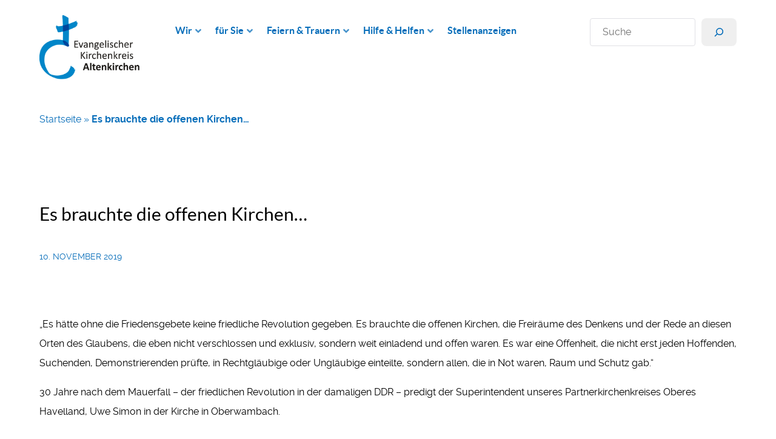

--- FILE ---
content_type: text/html; charset=UTF-8
request_url: https://kk-ak.de/es-brauchte-die-offenen-kirchen/
body_size: 21314
content:
<!DOCTYPE html>
<html lang="de-DE" dir="ltr">
                
<head>
    
            <meta name="viewport" content="width=device-width, initial-scale=1.0">
        <meta http-equiv="X-UA-Compatible" content="IE=edge" />
        

        
            <meta http-equiv="Content-Type" content="text/html; charset=UTF-8" />
    <link rel="profile" href="http://gmpg.org/xfn/11" />
    <link rel="pingback" href="https://kk-ak.de/xmlrpc.php" />
    <meta name='robots' content='index, follow, max-image-preview:large, max-snippet:-1, max-video-preview:-1' />

	<!-- This site is optimized with the Yoast SEO plugin v26.7 - https://yoast.com/wordpress/plugins/seo/ -->
	<title>Es brauchte die offenen Kirchen… &#8226; Evangelischer Kirchenkreis Altenkirchen</title>
	<link rel="canonical" href="https://kk-ak.de/es-brauchte-die-offenen-kirchen/" />
	<meta property="og:locale" content="de_DE" />
	<meta property="og:type" content="article" />
	<meta property="og:title" content="Es brauchte die offenen Kirchen… &#8226; Evangelischer Kirchenkreis Altenkirchen" />
	<meta property="og:description" content="&nbsp; „Es hätte ohne die Friedensgebete keine friedliche Revolution gegeben. Es brauchte die offenen Kirchen, die Freiräume des Denkens und der Rede an diesen Orten des Glaubens, die eben nicht verschlossen und exklusiv, sondern weit einladend und offen waren. Es war eine Offenheit, die nicht erst jeden Hoffenden, Suchenden, Demonstrierenden prüfte, in Rechtgläubige oder Ungläubige [&hellip;]" />
	<meta property="og:url" content="https://kk-ak.de/es-brauchte-die-offenen-kirchen/" />
	<meta property="og:site_name" content="Evangelischer Kirchenkreis Altenkirchen" />
	<meta property="article:published_time" content="2019-11-10T12:11:41+00:00" />
	<meta property="article:modified_time" content="2023-12-20T10:55:12+00:00" />
	<meta property="og:image" content="https://kk-ak.de/wp-content/uploads/2019/11/101119-GO-in-Oberwmabch-mit-Sup-Simon.jpg" />
	<meta property="og:image:width" content="2000" />
	<meta property="og:image:height" content="1453" />
	<meta property="og:image:type" content="image/jpeg" />
	<meta name="author" content="Petra Stroh" />
	<meta name="twitter:card" content="summary_large_image" />
	<meta name="twitter:label1" content="Verfasst von" />
	<meta name="twitter:data1" content="Petra Stroh" />
	<meta name="twitter:label2" content="Geschätzte Lesezeit" />
	<meta name="twitter:data2" content="1 Minute" />
	<script type="application/ld+json" class="yoast-schema-graph">{"@context":"https://schema.org","@graph":[{"@type":"Article","@id":"https://kk-ak.de/es-brauchte-die-offenen-kirchen/#article","isPartOf":{"@id":"https://kk-ak.de/es-brauchte-die-offenen-kirchen/"},"author":{"name":"Petra Stroh","@id":"https://kk-ak.de/#/schema/person/70a69070f8e526e158cba523c73b2e56"},"headline":"Es brauchte die offenen Kirchen…","datePublished":"2019-11-10T12:11:41+00:00","dateModified":"2023-12-20T10:55:12+00:00","mainEntityOfPage":{"@id":"https://kk-ak.de/es-brauchte-die-offenen-kirchen/"},"wordCount":132,"publisher":{"@id":"https://kk-ak.de/#organization"},"image":{"@id":"https://kk-ak.de/es-brauchte-die-offenen-kirchen/#primaryimage"},"thumbnailUrl":"https://kk-ak.de/wp-content/uploads/2019/11/101119-GO-in-Oberwmabch-mit-Sup-Simon.jpg","articleSection":{"1":"Oberes Havelland"},"inLanguage":"de"},{"@type":"WebPage","@id":"https://kk-ak.de/es-brauchte-die-offenen-kirchen/","url":"https://kk-ak.de/es-brauchte-die-offenen-kirchen/","name":"Es brauchte die offenen Kirchen… &#8226; Evangelischer Kirchenkreis Altenkirchen","isPartOf":{"@id":"https://kk-ak.de/#website"},"primaryImageOfPage":{"@id":"https://kk-ak.de/es-brauchte-die-offenen-kirchen/#primaryimage"},"image":{"@id":"https://kk-ak.de/es-brauchte-die-offenen-kirchen/#primaryimage"},"thumbnailUrl":"https://kk-ak.de/wp-content/uploads/2019/11/101119-GO-in-Oberwmabch-mit-Sup-Simon.jpg","datePublished":"2019-11-10T12:11:41+00:00","dateModified":"2023-12-20T10:55:12+00:00","breadcrumb":{"@id":"https://kk-ak.de/es-brauchte-die-offenen-kirchen/#breadcrumb"},"inLanguage":"de","potentialAction":[{"@type":"ReadAction","target":["https://kk-ak.de/es-brauchte-die-offenen-kirchen/"]}]},{"@type":"ImageObject","inLanguage":"de","@id":"https://kk-ak.de/es-brauchte-die-offenen-kirchen/#primaryimage","url":"https://kk-ak.de/wp-content/uploads/2019/11/101119-GO-in-Oberwmabch-mit-Sup-Simon.jpg","contentUrl":"https://kk-ak.de/wp-content/uploads/2019/11/101119-GO-in-Oberwmabch-mit-Sup-Simon.jpg","width":2000,"height":1453},{"@type":"BreadcrumbList","@id":"https://kk-ak.de/es-brauchte-die-offenen-kirchen/#breadcrumb","itemListElement":[{"@type":"ListItem","position":1,"name":"Startseite","item":"https://kk-ak.de/"},{"@type":"ListItem","position":2,"name":"Es brauchte die offenen Kirchen…"}]},{"@type":"WebSite","@id":"https://kk-ak.de/#website","url":"https://kk-ak.de/","name":"Evangelischer Kirchenkreis Altenkirchen","description":"","publisher":{"@id":"https://kk-ak.de/#organization"},"potentialAction":[{"@type":"SearchAction","target":{"@type":"EntryPoint","urlTemplate":"https://kk-ak.de/?s={search_term_string}"},"query-input":{"@type":"PropertyValueSpecification","valueRequired":true,"valueName":"search_term_string"}}],"inLanguage":"de"},{"@type":"Organization","@id":"https://kk-ak.de/#organization","name":"Evangelischer Kirchenkreis Altenkirchen","url":"https://kk-ak.de/","logo":{"@type":"ImageObject","inLanguage":"de","@id":"https://kk-ak.de/#/schema/logo/image/","url":"https://kk-ak.de/wp-content/uploads/2022/06/cropped-LOGO_AK_RGB.jpg","contentUrl":"https://kk-ak.de/wp-content/uploads/2022/06/cropped-LOGO_AK_RGB.jpg","width":1931,"height":1235,"caption":"Evangelischer Kirchenkreis Altenkirchen"},"image":{"@id":"https://kk-ak.de/#/schema/logo/image/"}},{"@type":"Person","@id":"https://kk-ak.de/#/schema/person/70a69070f8e526e158cba523c73b2e56","name":"Petra Stroh","url":"https://kk-ak.de/author/kkak_petrastroh/"}]}</script>
	<!-- / Yoast SEO plugin. -->


<link rel="alternate" title="oEmbed (JSON)" type="application/json+oembed" href="https://kk-ak.de/wp-json/oembed/1.0/embed?url=https%3A%2F%2Fkk-ak.de%2Fes-brauchte-die-offenen-kirchen%2F" />
<link rel="alternate" title="oEmbed (XML)" type="text/xml+oembed" href="https://kk-ak.de/wp-json/oembed/1.0/embed?url=https%3A%2F%2Fkk-ak.de%2Fes-brauchte-die-offenen-kirchen%2F&#038;format=xml" />
<style id='wp-img-auto-sizes-contain-inline-css' type='text/css'>
img:is([sizes=auto i],[sizes^="auto," i]){contain-intrinsic-size:3000px 1500px}
/*# sourceURL=wp-img-auto-sizes-contain-inline-css */
</style>
<style id='wp-block-library-inline-css' type='text/css'>
:root{--wp-block-synced-color:#7a00df;--wp-block-synced-color--rgb:122,0,223;--wp-bound-block-color:var(--wp-block-synced-color);--wp-editor-canvas-background:#ddd;--wp-admin-theme-color:#007cba;--wp-admin-theme-color--rgb:0,124,186;--wp-admin-theme-color-darker-10:#006ba1;--wp-admin-theme-color-darker-10--rgb:0,107,160.5;--wp-admin-theme-color-darker-20:#005a87;--wp-admin-theme-color-darker-20--rgb:0,90,135;--wp-admin-border-width-focus:2px}@media (min-resolution:192dpi){:root{--wp-admin-border-width-focus:1.5px}}.wp-element-button{cursor:pointer}:root .has-very-light-gray-background-color{background-color:#eee}:root .has-very-dark-gray-background-color{background-color:#313131}:root .has-very-light-gray-color{color:#eee}:root .has-very-dark-gray-color{color:#313131}:root .has-vivid-green-cyan-to-vivid-cyan-blue-gradient-background{background:linear-gradient(135deg,#00d084,#0693e3)}:root .has-purple-crush-gradient-background{background:linear-gradient(135deg,#34e2e4,#4721fb 50%,#ab1dfe)}:root .has-hazy-dawn-gradient-background{background:linear-gradient(135deg,#faaca8,#dad0ec)}:root .has-subdued-olive-gradient-background{background:linear-gradient(135deg,#fafae1,#67a671)}:root .has-atomic-cream-gradient-background{background:linear-gradient(135deg,#fdd79a,#004a59)}:root .has-nightshade-gradient-background{background:linear-gradient(135deg,#330968,#31cdcf)}:root .has-midnight-gradient-background{background:linear-gradient(135deg,#020381,#2874fc)}:root{--wp--preset--font-size--normal:16px;--wp--preset--font-size--huge:42px}.has-regular-font-size{font-size:1em}.has-larger-font-size{font-size:2.625em}.has-normal-font-size{font-size:var(--wp--preset--font-size--normal)}.has-huge-font-size{font-size:var(--wp--preset--font-size--huge)}.has-text-align-center{text-align:center}.has-text-align-left{text-align:left}.has-text-align-right{text-align:right}.has-fit-text{white-space:nowrap!important}#end-resizable-editor-section{display:none}.aligncenter{clear:both}.items-justified-left{justify-content:flex-start}.items-justified-center{justify-content:center}.items-justified-right{justify-content:flex-end}.items-justified-space-between{justify-content:space-between}.screen-reader-text{border:0;clip-path:inset(50%);height:1px;margin:-1px;overflow:hidden;padding:0;position:absolute;width:1px;word-wrap:normal!important}.screen-reader-text:focus{background-color:#ddd;clip-path:none;color:#444;display:block;font-size:1em;height:auto;left:5px;line-height:normal;padding:15px 23px 14px;text-decoration:none;top:5px;width:auto;z-index:100000}html :where(.has-border-color){border-style:solid}html :where([style*=border-top-color]){border-top-style:solid}html :where([style*=border-right-color]){border-right-style:solid}html :where([style*=border-bottom-color]){border-bottom-style:solid}html :where([style*=border-left-color]){border-left-style:solid}html :where([style*=border-width]){border-style:solid}html :where([style*=border-top-width]){border-top-style:solid}html :where([style*=border-right-width]){border-right-style:solid}html :where([style*=border-bottom-width]){border-bottom-style:solid}html :where([style*=border-left-width]){border-left-style:solid}html :where(img[class*=wp-image-]){height:auto;max-width:100%}:where(figure){margin:0 0 1em}html :where(.is-position-sticky){--wp-admin--admin-bar--position-offset:var(--wp-admin--admin-bar--height,0px)}@media screen and (max-width:600px){html :where(.is-position-sticky){--wp-admin--admin-bar--position-offset:0px}}

/*# sourceURL=wp-block-library-inline-css */
</style><style id='wp-block-search-inline-css' type='text/css'>
.wp-block-search__button{margin-left:10px;word-break:normal}.wp-block-search__button.has-icon{line-height:0}.wp-block-search__button svg{height:1.25em;min-height:24px;min-width:24px;width:1.25em;fill:currentColor;vertical-align:text-bottom}:where(.wp-block-search__button){border:1px solid #ccc;padding:6px 10px}.wp-block-search__inside-wrapper{display:flex;flex:auto;flex-wrap:nowrap;max-width:100%}.wp-block-search__label{width:100%}.wp-block-search.wp-block-search__button-only .wp-block-search__button{box-sizing:border-box;display:flex;flex-shrink:0;justify-content:center;margin-left:0;max-width:100%}.wp-block-search.wp-block-search__button-only .wp-block-search__inside-wrapper{min-width:0!important;transition-property:width}.wp-block-search.wp-block-search__button-only .wp-block-search__input{flex-basis:100%;transition-duration:.3s}.wp-block-search.wp-block-search__button-only.wp-block-search__searchfield-hidden,.wp-block-search.wp-block-search__button-only.wp-block-search__searchfield-hidden .wp-block-search__inside-wrapper{overflow:hidden}.wp-block-search.wp-block-search__button-only.wp-block-search__searchfield-hidden .wp-block-search__input{border-left-width:0!important;border-right-width:0!important;flex-basis:0;flex-grow:0;margin:0;min-width:0!important;padding-left:0!important;padding-right:0!important;width:0!important}:where(.wp-block-search__input){appearance:none;border:1px solid #949494;flex-grow:1;font-family:inherit;font-size:inherit;font-style:inherit;font-weight:inherit;letter-spacing:inherit;line-height:inherit;margin-left:0;margin-right:0;min-width:3rem;padding:8px;text-decoration:unset!important;text-transform:inherit}:where(.wp-block-search__button-inside .wp-block-search__inside-wrapper){background-color:#fff;border:1px solid #949494;box-sizing:border-box;padding:4px}:where(.wp-block-search__button-inside .wp-block-search__inside-wrapper) .wp-block-search__input{border:none;border-radius:0;padding:0 4px}:where(.wp-block-search__button-inside .wp-block-search__inside-wrapper) .wp-block-search__input:focus{outline:none}:where(.wp-block-search__button-inside .wp-block-search__inside-wrapper) :where(.wp-block-search__button){padding:4px 8px}.wp-block-search.aligncenter .wp-block-search__inside-wrapper{margin:auto}.wp-block[data-align=right] .wp-block-search.wp-block-search__button-only .wp-block-search__inside-wrapper{float:right}
/*# sourceURL=https://kk-ak.de/wp-includes/blocks/search/style.min.css */
</style>
<style id='global-styles-inline-css' type='text/css'>
:root{--wp--preset--aspect-ratio--square: 1;--wp--preset--aspect-ratio--4-3: 4/3;--wp--preset--aspect-ratio--3-4: 3/4;--wp--preset--aspect-ratio--3-2: 3/2;--wp--preset--aspect-ratio--2-3: 2/3;--wp--preset--aspect-ratio--16-9: 16/9;--wp--preset--aspect-ratio--9-16: 9/16;--wp--preset--color--black: #000000;--wp--preset--color--cyan-bluish-gray: #abb8c3;--wp--preset--color--white: #ffffff;--wp--preset--color--pale-pink: #f78da7;--wp--preset--color--vivid-red: #cf2e2e;--wp--preset--color--luminous-vivid-orange: #ff6900;--wp--preset--color--luminous-vivid-amber: #fcb900;--wp--preset--color--light-green-cyan: #7bdcb5;--wp--preset--color--vivid-green-cyan: #00d084;--wp--preset--color--pale-cyan-blue: #8ed1fc;--wp--preset--color--vivid-cyan-blue: #0693e3;--wp--preset--color--vivid-purple: #9b51e0;--wp--preset--gradient--vivid-cyan-blue-to-vivid-purple: linear-gradient(135deg,rgb(6,147,227) 0%,rgb(155,81,224) 100%);--wp--preset--gradient--light-green-cyan-to-vivid-green-cyan: linear-gradient(135deg,rgb(122,220,180) 0%,rgb(0,208,130) 100%);--wp--preset--gradient--luminous-vivid-amber-to-luminous-vivid-orange: linear-gradient(135deg,rgb(252,185,0) 0%,rgb(255,105,0) 100%);--wp--preset--gradient--luminous-vivid-orange-to-vivid-red: linear-gradient(135deg,rgb(255,105,0) 0%,rgb(207,46,46) 100%);--wp--preset--gradient--very-light-gray-to-cyan-bluish-gray: linear-gradient(135deg,rgb(238,238,238) 0%,rgb(169,184,195) 100%);--wp--preset--gradient--cool-to-warm-spectrum: linear-gradient(135deg,rgb(74,234,220) 0%,rgb(151,120,209) 20%,rgb(207,42,186) 40%,rgb(238,44,130) 60%,rgb(251,105,98) 80%,rgb(254,248,76) 100%);--wp--preset--gradient--blush-light-purple: linear-gradient(135deg,rgb(255,206,236) 0%,rgb(152,150,240) 100%);--wp--preset--gradient--blush-bordeaux: linear-gradient(135deg,rgb(254,205,165) 0%,rgb(254,45,45) 50%,rgb(107,0,62) 100%);--wp--preset--gradient--luminous-dusk: linear-gradient(135deg,rgb(255,203,112) 0%,rgb(199,81,192) 50%,rgb(65,88,208) 100%);--wp--preset--gradient--pale-ocean: linear-gradient(135deg,rgb(255,245,203) 0%,rgb(182,227,212) 50%,rgb(51,167,181) 100%);--wp--preset--gradient--electric-grass: linear-gradient(135deg,rgb(202,248,128) 0%,rgb(113,206,126) 100%);--wp--preset--gradient--midnight: linear-gradient(135deg,rgb(2,3,129) 0%,rgb(40,116,252) 100%);--wp--preset--font-size--small: 13px;--wp--preset--font-size--medium: 20px;--wp--preset--font-size--large: 36px;--wp--preset--font-size--x-large: 42px;--wp--preset--spacing--20: 0.44rem;--wp--preset--spacing--30: 0.67rem;--wp--preset--spacing--40: 1rem;--wp--preset--spacing--50: 1.5rem;--wp--preset--spacing--60: 2.25rem;--wp--preset--spacing--70: 3.38rem;--wp--preset--spacing--80: 5.06rem;--wp--preset--shadow--natural: 6px 6px 9px rgba(0, 0, 0, 0.2);--wp--preset--shadow--deep: 12px 12px 50px rgba(0, 0, 0, 0.4);--wp--preset--shadow--sharp: 6px 6px 0px rgba(0, 0, 0, 0.2);--wp--preset--shadow--outlined: 6px 6px 0px -3px rgb(255, 255, 255), 6px 6px rgb(0, 0, 0);--wp--preset--shadow--crisp: 6px 6px 0px rgb(0, 0, 0);}:where(.is-layout-flex){gap: 0.5em;}:where(.is-layout-grid){gap: 0.5em;}body .is-layout-flex{display: flex;}.is-layout-flex{flex-wrap: wrap;align-items: center;}.is-layout-flex > :is(*, div){margin: 0;}body .is-layout-grid{display: grid;}.is-layout-grid > :is(*, div){margin: 0;}:where(.wp-block-columns.is-layout-flex){gap: 2em;}:where(.wp-block-columns.is-layout-grid){gap: 2em;}:where(.wp-block-post-template.is-layout-flex){gap: 1.25em;}:where(.wp-block-post-template.is-layout-grid){gap: 1.25em;}.has-black-color{color: var(--wp--preset--color--black) !important;}.has-cyan-bluish-gray-color{color: var(--wp--preset--color--cyan-bluish-gray) !important;}.has-white-color{color: var(--wp--preset--color--white) !important;}.has-pale-pink-color{color: var(--wp--preset--color--pale-pink) !important;}.has-vivid-red-color{color: var(--wp--preset--color--vivid-red) !important;}.has-luminous-vivid-orange-color{color: var(--wp--preset--color--luminous-vivid-orange) !important;}.has-luminous-vivid-amber-color{color: var(--wp--preset--color--luminous-vivid-amber) !important;}.has-light-green-cyan-color{color: var(--wp--preset--color--light-green-cyan) !important;}.has-vivid-green-cyan-color{color: var(--wp--preset--color--vivid-green-cyan) !important;}.has-pale-cyan-blue-color{color: var(--wp--preset--color--pale-cyan-blue) !important;}.has-vivid-cyan-blue-color{color: var(--wp--preset--color--vivid-cyan-blue) !important;}.has-vivid-purple-color{color: var(--wp--preset--color--vivid-purple) !important;}.has-black-background-color{background-color: var(--wp--preset--color--black) !important;}.has-cyan-bluish-gray-background-color{background-color: var(--wp--preset--color--cyan-bluish-gray) !important;}.has-white-background-color{background-color: var(--wp--preset--color--white) !important;}.has-pale-pink-background-color{background-color: var(--wp--preset--color--pale-pink) !important;}.has-vivid-red-background-color{background-color: var(--wp--preset--color--vivid-red) !important;}.has-luminous-vivid-orange-background-color{background-color: var(--wp--preset--color--luminous-vivid-orange) !important;}.has-luminous-vivid-amber-background-color{background-color: var(--wp--preset--color--luminous-vivid-amber) !important;}.has-light-green-cyan-background-color{background-color: var(--wp--preset--color--light-green-cyan) !important;}.has-vivid-green-cyan-background-color{background-color: var(--wp--preset--color--vivid-green-cyan) !important;}.has-pale-cyan-blue-background-color{background-color: var(--wp--preset--color--pale-cyan-blue) !important;}.has-vivid-cyan-blue-background-color{background-color: var(--wp--preset--color--vivid-cyan-blue) !important;}.has-vivid-purple-background-color{background-color: var(--wp--preset--color--vivid-purple) !important;}.has-black-border-color{border-color: var(--wp--preset--color--black) !important;}.has-cyan-bluish-gray-border-color{border-color: var(--wp--preset--color--cyan-bluish-gray) !important;}.has-white-border-color{border-color: var(--wp--preset--color--white) !important;}.has-pale-pink-border-color{border-color: var(--wp--preset--color--pale-pink) !important;}.has-vivid-red-border-color{border-color: var(--wp--preset--color--vivid-red) !important;}.has-luminous-vivid-orange-border-color{border-color: var(--wp--preset--color--luminous-vivid-orange) !important;}.has-luminous-vivid-amber-border-color{border-color: var(--wp--preset--color--luminous-vivid-amber) !important;}.has-light-green-cyan-border-color{border-color: var(--wp--preset--color--light-green-cyan) !important;}.has-vivid-green-cyan-border-color{border-color: var(--wp--preset--color--vivid-green-cyan) !important;}.has-pale-cyan-blue-border-color{border-color: var(--wp--preset--color--pale-cyan-blue) !important;}.has-vivid-cyan-blue-border-color{border-color: var(--wp--preset--color--vivid-cyan-blue) !important;}.has-vivid-purple-border-color{border-color: var(--wp--preset--color--vivid-purple) !important;}.has-vivid-cyan-blue-to-vivid-purple-gradient-background{background: var(--wp--preset--gradient--vivid-cyan-blue-to-vivid-purple) !important;}.has-light-green-cyan-to-vivid-green-cyan-gradient-background{background: var(--wp--preset--gradient--light-green-cyan-to-vivid-green-cyan) !important;}.has-luminous-vivid-amber-to-luminous-vivid-orange-gradient-background{background: var(--wp--preset--gradient--luminous-vivid-amber-to-luminous-vivid-orange) !important;}.has-luminous-vivid-orange-to-vivid-red-gradient-background{background: var(--wp--preset--gradient--luminous-vivid-orange-to-vivid-red) !important;}.has-very-light-gray-to-cyan-bluish-gray-gradient-background{background: var(--wp--preset--gradient--very-light-gray-to-cyan-bluish-gray) !important;}.has-cool-to-warm-spectrum-gradient-background{background: var(--wp--preset--gradient--cool-to-warm-spectrum) !important;}.has-blush-light-purple-gradient-background{background: var(--wp--preset--gradient--blush-light-purple) !important;}.has-blush-bordeaux-gradient-background{background: var(--wp--preset--gradient--blush-bordeaux) !important;}.has-luminous-dusk-gradient-background{background: var(--wp--preset--gradient--luminous-dusk) !important;}.has-pale-ocean-gradient-background{background: var(--wp--preset--gradient--pale-ocean) !important;}.has-electric-grass-gradient-background{background: var(--wp--preset--gradient--electric-grass) !important;}.has-midnight-gradient-background{background: var(--wp--preset--gradient--midnight) !important;}.has-small-font-size{font-size: var(--wp--preset--font-size--small) !important;}.has-medium-font-size{font-size: var(--wp--preset--font-size--medium) !important;}.has-large-font-size{font-size: var(--wp--preset--font-size--large) !important;}.has-x-large-font-size{font-size: var(--wp--preset--font-size--x-large) !important;}
/*# sourceURL=global-styles-inline-css */
</style>

<style id='classic-theme-styles-inline-css' type='text/css'>
/*! This file is auto-generated */
.wp-block-button__link{color:#fff;background-color:#32373c;border-radius:9999px;box-shadow:none;text-decoration:none;padding:calc(.667em + 2px) calc(1.333em + 2px);font-size:1.125em}.wp-block-file__button{background:#32373c;color:#fff;text-decoration:none}
/*# sourceURL=/wp-includes/css/classic-themes.min.css */
</style>
<link rel='stylesheet' id='nucleus-css' href='https://kk-ak.de/wp-content/plugins/gantry5/engines/nucleus/css-compiled/nucleus.css?ver=c08ea044f1e9f76dc86ec98c87e796e7' type='text/css' media='all' />
<link rel='stylesheet' id='helium-css' href='https://kk-ak.de/wp-content/themes/g5_helium/custom/css-compiled/helium.css?ver=c08ea044f1e9f76dc86ec98c87e796e7' type='text/css' media='all' />
<link rel='stylesheet' id='wordpress-css' href='https://kk-ak.de/wp-content/plugins/gantry5/engines/nucleus/css-compiled/wordpress.css?ver=c08ea044f1e9f76dc86ec98c87e796e7' type='text/css' media='all' />
<link rel='stylesheet' id='style-css' href='https://kk-ak.de/wp-content/themes/g5_helium/style.css?ver=c08ea044f1e9f76dc86ec98c87e796e7' type='text/css' media='all' />
<link rel='stylesheet' id='font-awesome6-pseudo.min-css' href='https://kk-ak.de/wp-content/plugins/gantry5/assets/css/font-awesome6-pseudo.min.css?ver=c08ea044f1e9f76dc86ec98c87e796e7' type='text/css' media='all' />
<link rel='stylesheet' id='helium-wordpress-css' href='https://kk-ak.de/wp-content/themes/g5_helium/custom/css-compiled/helium-wordpress.css?ver=c08ea044f1e9f76dc86ec98c87e796e7' type='text/css' media='all' />
<link rel='stylesheet' id='custom-css' href='https://kk-ak.de/wp-content/themes/g5_helium/custom/css-compiled/custom.css?ver=c08ea044f1e9f76dc86ec98c87e796e7' type='text/css' media='all' />
<script type="text/javascript" src="https://kk-ak.de/wp-includes/js/jquery/jquery.min.js?ver=3.7.1" id="jquery-core-js"></script>
<script type="text/javascript" src="https://kk-ak.de/wp-includes/js/jquery/jquery-migrate.min.js?ver=3.4.1" id="jquery-migrate-js"></script>
<link rel="https://api.w.org/" href="https://kk-ak.de/wp-json/" /><link rel="alternate" title="JSON" type="application/json" href="https://kk-ak.de/wp-json/wp/v2/posts/7616" /><link rel="EditURI" type="application/rsd+xml" title="RSD" href="https://kk-ak.de/xmlrpc.php?rsd" />

<link rel='shortlink' href='https://kk-ak.de/?p=7616' />
<style type="text/css">
            #g-navigation.g-fixed-element {
                position: fixed;
                width: 100%;
                top: 0;
                left: 0;
                z-index: 1003;
            }
        </style>
<link rel="icon" href="https://kk-ak.de/wp-content/uploads/2022/06/cropped-Bildmarke-32x32.png" sizes="32x32" />
<link rel="icon" href="https://kk-ak.de/wp-content/uploads/2022/06/cropped-Bildmarke-192x192.png" sizes="192x192" />
<link rel="apple-touch-icon" href="https://kk-ak.de/wp-content/uploads/2022/06/cropped-Bildmarke-180x180.png" />
<meta name="msapplication-TileImage" content="https://kk-ak.de/wp-content/uploads/2022/06/cropped-Bildmarke-270x270.png" />
		<style type="text/css" id="wp-custom-css">
			/* Zeilenumbruch nach Doppelpunkt in Städten */
.et_event_city::after {
    content: "\A";        /* Zeilenumbruch */
    white-space: pre;     /* Zeilenumbruch korrekt anzeigen */
}

/* Zeilenumbruch nach Doppelpunkt in Untertitel */
.et_event_subtitle::after {
    content: "\A";        /* Zeilenumbruch */
    white-space: pre;
}

/* Zeilenumbruch vor Liturgie-Bezeichnung */
.et_event_liturgbez::before {
    content: "\A";        /* Zeilenumbruch */
    white-space: pre;
}

/* ---------------------*/
/* Der Detail-Block mit */ 
/* einigen Anpassungen  */
/* ---------------------*/
summary {
  list-style: none;
  display: flex; /* also removes the list marker */
  align-items: center;
  padding: 1rem;
  font-weight: bold;
  background: #b4d3ea;
  border-radius: 5px;
	margin-bottom: 10px;
}

summary::before{
  content: '>';
  transition: 0.2s;
  margin-right: 1rem;
  font-size: 2rem;
}


details[open] > summary::before{
  transform: rotate(90deg);
}

.wp-block-details[open] summary,
.wp-block-details summary:hover
{
	background: #ff6600;
    transition: all 0.2s ease-in-out;
}

.wp-block-details summary:focus {
    background: #ff6600;
    transition: all 0.2s ease-in-out;
}

summary::-webkit-details-marker {
  display: none;
}

.wp-block-details summary:focus {
    outline-style: none;
}

/* Background content of details */
details p {
    background: rgba(226, 232, 240, 0.31);
    padding: 2rem;
    margin-top: 0;
}

@keyframes details-show {
  from {
    opacity:0;
    transform: var(--details-translate, translateY(-0.5em));
  }
}

details[open] > *:not(summary),
details[close] > *:not(summary) {
  animation: details-show 1000ms ease-in-out;
}

.wp-block-latest-posts__post-title {font-weight:600; }

#et_widget {
	line-height:1.5;
	font-weight:400;
	font-synthesis:none;
	text-rendering:optimizeLegibility;
	text-size-adjust:100%;
	max-width:1280px;
	margin:0 auto;
	padding:1rem
}
.et_filter_container{
	border:1px solid #b7b7b7;
	background-color:#f5f5f54a;
	border-radius:4px;
	padding:5px;
	margin-bottom:20px;
	display:grid;
	grid-template-columns:repeat(12,1fr [col-start]);
	grid-template-rows:auto;
	column-gap:10px;row-gap:10px
}
#et_container {
	position:relative;
}
.et_events_container,
.et_status_container,
.et_detailgrid_header,
.et_detailgrid_body,
.et_detailgrid_footer {
	display:grid;
	grid-template-columns:repeat(12,1fr [col-start]);
	grid-template-rows:auto;column-gap:10px;row-gap:14px;z-index:1
}

#et_button_more {
	margin-top:15px;
 }

.et_event_imagecontainer {
	display:block;
	width:100%;
	aspect-ratio:3/2;
	background-repeat:no-repeat;
	background-position:center;
	background-size:cover;
	border:1px dotted #b9b9b9
}

.et_error {
	color:#8b0000;
	font-weight:600
}

.geopos {
	font-size:.7rem;
	color:#ccc
}

.et_filter_container input[type=text],

.et_filter_container input[type=date],

.et_filter_container select {
	padding:6px;
	margin-right:4px;
	border-radius:6px;
	border:1px solid grey;
	font-size:1rem;
	background-color:#fff
}
.et_filter_container 
.et_filter_label {
	font-weight:600
}
.et_type_checkbox_v label.et_option,
.et_type_radio_v label.et_option {
	display:block
}
.et_type_checkbox label.et_option,
.et_type_radio label.et_option {
	display:inline-block;margin-right:20px
}
.et_grid_total {
	grid-column:1 / span 12
}
.et_grid_left {
	grid-column:1 / span 6
}
.et_grid_right {
	grid-column:7 / span 6
}
.et_grid_third1 {
	grid-column:1 / span 4
}
.et_grid_third2 {
	grid-column:5 / span 4
}
.et_grid_third3 {
	grid-column:9 / span 4
}
.et_eventsgrid_date {
	grid-column:1 / span 3
}
.et_eventsgrid_image {
	grid-column:1 / span 3;
	max-height:200px;
	overflow:hidden
}
.et_eventsgrid_event { 
	grid-column:4 / span 8
}
.et_eventsgrid_panel {
	grid-column-start:span 3;
	background-color:#f5f5f5;
	text-align:center;
	padding:5px;cursor:pointer
}
@media only screen and (max-width: 1024px){
	.et_eventsgrid_panel {grid-column-start:span 4}}
@media only screen and (max-width: 768px){.et_eventsgrid_panel{grid-column-start:span 6}}
@media only screen and (max-width: 480px){.et_eventsgrid_panel{grid-column-start:span 12}}

.et_resetbutton {
	justify-self:end
}
.et_tags input {
	visibility:hidden;
	display:none;
	width:1px;
	margin:0;
	padding:0
}
.et_tags {
	overflow:hidden
}
.et_tags span {
	font-size:.9rem;
	background-color:#f5f5f5;
	padding:3px 8px;
	cursor:pointer;
	text-align:center;
	margin-bottom:3px;
	border-radius:10px;
	display:inline-block
}
.et_tags input:checked+span {
	background-color:#84c588
}
#debug {
	font-size:10px;
	margin-top:20px
}
button {
	border-radius:8px;
	border:1px solid transparent;
	padding:.4em 1em;
	font-size:1em;
	font-weight:500;
	font-family:inherit;
	cursor:pointer;
	transition:border-color .25s;
}
button:hover {
	border-color:#404046;
}
button:focus,button:focus-visible {
	outline:4px auto -webkit-focus-ring-color}
.spinner {
	width:16px;
	height:16px;
	border:4px solid;
	border-color:#2f9617 transparent;
	border-radius:50%;
	animation:spin-anim 1.2s 
	linear infinite;
	display:inline-block
}
@keyframes spin-anim{0%{transform:rotate(0)}to{transform:rotate(360deg)}}

.et_event_listimage {
	max-width:100%
}
.et_event_date {
	font-size:1rem;
	font-weight:500
}
.et_event_title {
	font-size:1rem;
	font-weight:600;
	cursor:pointer;
	color:#086eba;
}
.et_event_subtitle {
	font-size:1rem;
	font-weight:500;
	pointer-events:none; 
	cursor:default; 
	text-decoration:none; 
}
.et_event_title:hover {
	color:#ff6600;
}
.et_event_subtitle:hover {
	pointer-events: none; 
	cursor: default; 
	text-decoration: none; 
}
.et_event_liturgbez
{
	font-size:.9rem;
	color:#666
}
.et_event_city,
.et_event_place {
	font-size:.95rem;
	color:#666
}
.equipicon {
	margin-right:2px}
.et_event_detailcontainer {
	position: sticky;
	z-index:3000;
	top:20px;width:100%;
	background-color:#fff;
	margin:10px auto;
	border:1px solid grey;
	border-radius:6px;
	box-sizing:border-box;
	box-shadow:0 0 11px #a8a8a8
}
.et_detailgrid_header,
.et_detailgrid_body,
.et_detailgrid_footer {
	padding:5px}
.et_detailgrid_header {
	background-color:#f6f6f6;
	border-radius:6px 6px 0 0
}
.et_detailgrid_footer {
	background-color:#f6f6f6;
	border-radius:0 0 6px 6px}
.et_detailgrid_closebutton {
	justify-self:end;
	grid-column:5 / span 8}
.et_detailgrid_datetitle {
	grid-column:5 / span 8}
.et_detailgrid_label {
	grid-column:1 / span 4;font-weight:700;color:#383838}
.et_detailgrid_value {
	grid-column:5 / span 9}
.et_detailgrid_image {
	grid-column:1 / span 4;grid-row:1 / span 2;
	justify-self:center
}
.et_detail_date {
	color:#383838;
	font-size:1.4rem;
	font-weight:600}
.et_detail_liturgbez {
	color:#7a7a7a;
	display:inline-block;
	padding-left:30px;
	font-size:1.1rem}
.et_detail_title {
	font-size:1.5rem;
	font-weight:700
}
.et_detail_subtitle {
	font-size:1.3rem;
	font-weight:600
}
.et_detail_eventimage,
.et_detail_userimage {
	max-width:100%;
	max-height:250px
}
.img-fluid {
	max-width:100%
}
#et_place_image {margin-top:8px
}
@media only screen and (max-width: 768px){.et_grid_left,.et_grid_right,.et_grid_third1,.et_grid_third2,.et_grid_third3,.et_detailgrid_datetitle,.et_detailgrid_label,.et_detailgrid_value,.et_detailgrid_image,.et_detailgrid_closebutton{grid-column:1 / span 12;grid-row:auto / auto}}
@media only screen and (max-width: 480px){.et_eventsgrid_image,.et_eventsgrid_event,.et_eventsgrid_date{grid-column:1 / span 12;grid-row:auto / auto}.et_eventsgrid_event{margin-bottom:2rem}}.et_mappopuplink{text-decoration:underline;cursor:pointer;margin-bottom:3px}.et_markericon svg{fill:#55aab4;stroke:#fff;stroke-width:10}.leaflet-pane,.leaflet-tile,.leaflet-marker-icon,.leaflet-marker-shadow,.leaflet-tile-container,.leaflet-pane>svg,.leaflet-pane>canvas,.leaflet-zoom-box,.leaflet-image-layer,.leaflet-layer{position:absolute;left:0;top:0}.leaflet-container{overflow:hidden}.leaflet-tile,.leaflet-marker-icon,.leaflet-marker-shadow{-webkit-user-select:none;-moz-user-select:none;user-select:none;-webkit-user-drag:none}.leaflet-tile::selection{background:transparent}.leaflet-safari .leaflet-tile{image-rendering:-webkit-optimize-contrast}.leaflet-safari .leaflet-tile-container{width:1600px;height:1600px;-webkit-transform-origin:0 0}.leaflet-marker-icon,.leaflet-marker-shadow{display:block}.leaflet-container .leaflet-overlay-pane svg{max-width:none!important;max-height:none!important}.leaflet-container .leaflet-marker-pane img,.leaflet-container .leaflet-shadow-pane img,.leaflet-container .leaflet-tile-pane img,.leaflet-container img.leaflet-image-layer,.leaflet-container .leaflet-tile{max-width:none!important;max-height:none!important;width:auto;padding:0}.leaflet-container.leaflet-touch-zoom{-ms-touch-action:pan-x pan-y;touch-action:pan-x pan-y}.leaflet-container.leaflet-touch-drag{-ms-touch-action:pinch-zoom;touch-action:none;touch-action:pinch-zoom}.leaflet-container.leaflet-touch-drag.leaflet-touch-zoom{-ms-touch-action:none;touch-action:none}.leaflet-container{-webkit-tap-highlight-color:transparent}.leaflet-container a{-webkit-tap-highlight-color:rgba(51,181,229,.4)}.leaflet-tile{filter:inherit;visibility:hidden}.leaflet-tile-loaded{visibility:inherit}.leaflet-zoom-box{width:0;height:0;-moz-box-sizing:border-box;box-sizing:border-box;z-index:800}.leaflet-overlay-pane svg{-moz-user-select:none}.leaflet-pane{z-index:400}.leaflet-tile-pane{z-index:200}.leaflet-overlay-pane{z-index:400}.leaflet-shadow-pane{z-index:500}.leaflet-marker-pane{z-index:600}.leaflet-tooltip-pane{z-index:650}.leaflet-popup-pane{z-index:700}.leaflet-map-pane canvas{z-index:100}.leaflet-map-pane svg{z-index:200}.leaflet-vml-shape{width:1px;height:1px}.lvml{behavior:url(#default#VML);display:inline-block;position:absolute}.leaflet-control{position:relative;z-index:800;pointer-events:visiblePainted;pointer-events:auto}.leaflet-top,.leaflet-bottom{position:absolute;z-index:1000;pointer-events:none}.leaflet-top{top:0}.leaflet-right{right:0}.leaflet-bottom{bottom:0}.leaflet-left{left:0}.leaflet-control{float:left;clear:both}.leaflet-right .leaflet-control{float:right}.leaflet-top .leaflet-control{margin-top:10px}.leaflet-bottom .leaflet-control{margin-bottom:10px}.leaflet-left .leaflet-control{margin-left:10px}.leaflet-right .leaflet-control{margin-right:10px}.leaflet-fade-anim .leaflet-popup{opacity:0;-webkit-transition:opacity .2s linear;-moz-transition:opacity .2s linear;transition:opacity .2s linear}.leaflet-fade-anim .leaflet-map-pane .leaflet-popup{opacity:1}.leaflet-zoom-animated{-webkit-transform-origin:0 0;-ms-transform-origin:0 0;transform-origin:0 0}svg.leaflet-zoom-animated{will-change:transform}.leaflet-zoom-anim .leaflet-zoom-animated{-webkit-transition:-webkit-transform .25s cubic-bezier(0,0,.25,1);-moz-transition:-moz-transform .25s cubic-bezier(0,0,.25,1);transition:transform .25s cubic-bezier(0,0,.25,1)}.leaflet-zoom-anim .leaflet-tile,.leaflet-pan-anim .leaflet-tile{-webkit-transition:none;-moz-transition:none;transition:none}.leaflet-zoom-anim .leaflet-zoom-hide{visibility:hidden}.leaflet-interactive{cursor:pointer}.leaflet-grab{cursor:-webkit-grab;cursor:-moz-grab;cursor:grab}.leaflet-crosshair,.leaflet-crosshair .leaflet-interactive{cursor:crosshair}.leaflet-popup-pane,.leaflet-control{cursor:auto}.leaflet-dragging .leaflet-grab,.leaflet-dragging .leaflet-grab .leaflet-interactive,.leaflet-dragging .leaflet-marker-draggable{cursor:move;cursor:-webkit-grabbing;cursor:-moz-grabbing;cursor:grabbing}.leaflet-marker-icon,.leaflet-marker-shadow,.leaflet-image-layer,.leaflet-pane>svg path,.leaflet-tile-container{pointer-events:none}.leaflet-marker-icon.leaflet-interactive,.leaflet-image-layer.leaflet-interactive,.leaflet-pane>svg path.leaflet-interactive,svg.leaflet-image-layer.leaflet-interactive path{pointer-events:visiblePainted;pointer-events:auto}.leaflet-container{background:#ddd;outline-offset:1px}.leaflet-container a{color:#0078a8}.leaflet-zoom-box{border:2px dotted #38f;background:rgba(255,255,255,.5)}.leaflet-container{font-family:Helvetica Neue,Arial,Helvetica,sans-serif;font-size:12px;font-size:.75rem;line-height:1.5}.leaflet-bar{box-shadow:0 1px 5px #000000a6;border-radius:4px}.leaflet-bar a{background-color:#fff;border-bottom:1px solid #ccc;width:26px;height:26px;line-height:26px;display:block;text-align:center;text-decoration:none;color:#000}.leaflet-bar a,.leaflet-control-layers-toggle{background-position:50% 50%;background-repeat:no-repeat;display:block}.leaflet-bar a:hover,.leaflet-bar a:focus{background-color:#f4f4f4}.leaflet-bar a:first-child{border-top-left-radius:4px;border-top-right-radius:4px}.leaflet-bar a:last-child{border-bottom-left-radius:4px;border-bottom-right-radius:4px;border-bottom:none}.leaflet-bar a.leaflet-disabled{cursor:default;background-color:#f4f4f4;color:#bbb}.leaflet-touch .leaflet-bar a{width:30px;height:30px;line-height:30px}.leaflet-touch .leaflet-bar a:first-child{border-top-left-radius:2px;border-top-right-radius:2px}.leaflet-touch .leaflet-bar a:last-child{border-bottom-left-radius:2px;border-bottom-right-radius:2px}.leaflet-control-zoom-in,.leaflet-control-zoom-out{font:700 18px Lucida Console,Monaco,monospace;text-indent:1px}.leaflet-touch .leaflet-control-zoom-in,.leaflet-touch .leaflet-control-zoom-out{font-size:22px}.leaflet-control-layers{box-shadow:0 1px 5px #0006;background:#fff;border-radius:5px}.leaflet-control-layers-toggle{background-image:url(images/layers.png);width:36px;height:36px}.leaflet-retina .leaflet-control-layers-toggle{background-image:url(images/layers-2x.png);background-size:26px 26px}.leaflet-touch .leaflet-control-layers-toggle{width:44px;height:44px}.leaflet-control-layers .leaflet-control-layers-list,.leaflet-control-layers-expanded .leaflet-control-layers-toggle{display:none}.leaflet-control-layers-expanded .leaflet-control-layers-list{display:block;position:relative}.leaflet-control-layers-expanded{padding:6px 10px 6px 6px;color:#333;background:#fff}.leaflet-control-layers-scrollbar{overflow-y:scroll;overflow-x:hidden;padding-right:5px}.leaflet-control-layers-selector{margin-top:2px;position:relative;top:1px}.leaflet-control-layers label{display:block;font-size:13px;font-size:1.08333em}.leaflet-control-layers-separator{height:0;border-top:1px solid #ddd;margin:5px -10px 5px -6px}.leaflet-default-icon-path{background-image:url(images/marker-icon.png)}.leaflet-container .leaflet-control-attribution{background:#fff;background:rgba(255,255,255,.8);margin:0}.leaflet-control-attribution,.leaflet-control-scale-line{padding:0 5px;color:#333;line-height:1.4}.leaflet-control-attribution a{text-decoration:none}.leaflet-control-attribution a:hover,.leaflet-control-attribution a:focus{text-decoration:underline}.leaflet-attribution-flag{display:inline!important;vertical-align:baseline!important;width:1em;height:.6669em}.leaflet-left .leaflet-control-scale{margin-left:5px}.leaflet-bottom .leaflet-control-scale{margin-bottom:5px}.leaflet-control-scale-line{border:2px solid #777;border-top:none;line-height:1.1;padding:2px 5px 1px;white-space:nowrap;-moz-box-sizing:border-box;box-sizing:border-box;background:rgba(255,255,255,.8);text-shadow:1px 1px #fff}.leaflet-control-scale-line:not(:first-child){border-top:2px solid #777;border-bottom:none;margin-top:-2px}.leaflet-control-scale-line:not(:first-child):not(:last-child){border-bottom:2px solid #777}.leaflet-touch .leaflet-control-attribution,.leaflet-touch .leaflet-control-layers,.leaflet-touch .leaflet-bar{box-shadow:none}.leaflet-touch .leaflet-control-layers,.leaflet-touch .leaflet-bar{border:2px solid rgba(0,0,0,.2);background-clip:padding-box}.leaflet-popup{position:absolute;text-align:center;margin-bottom:20px}.leaflet-popup-content-wrapper{padding:1px;text-align:left;border-radius:12px}.leaflet-popup-content{margin:13px 24px 13px 20px;line-height:1.3;font-size:13px;font-size:1.08333em;min-height:1px}.leaflet-popup-content p{margin:1.3em 0}.leaflet-popup-tip-container{width:40px;height:20px;position:absolute;left:50%;margin-top:-1px;margin-left:-20px;overflow:hidden;pointer-events:none}.leaflet-popup-tip{width:17px;height:17px;padding:1px;margin:-10px auto 0;pointer-events:auto;-webkit-transform:rotate(45deg);-moz-transform:rotate(45deg);-ms-transform:rotate(45deg);transform:rotate(45deg)}.leaflet-popup-content-wrapper,.leaflet-popup-tip{background:white;color:#333;box-shadow:0 3px 14px #0006}.leaflet-container a.leaflet-popup-close-button{position:absolute;top:0;right:0;border:none;text-align:center;width:24px;height:24px;font:16px/24px Tahoma,Verdana,sans-serif;color:#757575;text-decoration:none;background:transparent}.leaflet-container a.leaflet-popup-close-button:hover,.leaflet-container a.leaflet-popup-close-button:focus{color:#585858}.leaflet-popup-scrolled{overflow:auto}.leaflet-oldie .leaflet-popup-content-wrapper{-ms-zoom:1}.leaflet-oldie .leaflet-popup-tip{width:24px;margin:0 auto;-ms-filter:"progid:DXImageTransform.Microsoft.Matrix(M11=0.70710678, M12=0.70710678, M21=-0.70710678, M22=0.70710678)";filter:progid:DXImageTransform.Microsoft.Matrix(M11=.70710678,M12=.70710678,M21=-.70710678,M22=.70710678)}.leaflet-oldie .leaflet-control-zoom,.leaflet-oldie .leaflet-control-layers,.leaflet-oldie .leaflet-popup-content-wrapper,.leaflet-oldie .leaflet-popup-tip{border:1px solid #999}.leaflet-div-icon{background:#fff;border:1px solid #666}.leaflet-tooltip{position:absolute;padding:6px;background-color:#fff;border:1px solid #fff;border-radius:3px;color:#222;white-space:nowrap;-webkit-user-select:none;-moz-user-select:none;-ms-user-select:none;user-select:none;pointer-events:none;box-shadow:0 1px 3px #0006}.leaflet-tooltip.leaflet-interactive{cursor:pointer;pointer-events:auto}.leaflet-tooltip-top:before,.leaflet-tooltip-bottom:before,.leaflet-tooltip-left:before,.leaflet-tooltip-right:before{position:absolute;pointer-events:none;border:6px solid transparent;background:transparent;content:""}.leaflet-tooltip-bottom{margin-top:6px}.leaflet-tooltip-top{margin-top:-6px}.leaflet-tooltip-bottom:before,.leaflet-tooltip-top:before{left:50%;margin-left:-6px}.leaflet-tooltip-top:before{bottom:0;margin-bottom:-12px;border-top-color:#fff}.leaflet-tooltip-bottom:before{top:0;margin-top:-12px;margin-left:-6px;border-bottom-color:#fff}.leaflet-tooltip-left{margin-left:-6px}.leaflet-tooltip-right{margin-left:6px}.leaflet-tooltip-left:before,.leaflet-tooltip-right:before{top:50%;margin-top:-6px}.leaflet-tooltip-left:before{right:0;margin-right:-12px;border-left-color:#fff}.leaflet-tooltip-right:before{left:0;margin-left:-12px;border-right-color:#fff}@media print{.leaflet-control{-webkit-print-color-adjust:exact;print-color-adjust:exact}}#colorbox,#cboxOverlay,#cboxWrapper{position:absolute;top:0;left:0;z-index:9999;overflow:hidden;-webkit-transform:translate3d(0,0,0)}#cboxWrapper{max-width:none}#cboxOverlay{position:fixed;width:100%;height:100%}#cboxMiddleLeft,#cboxBottomLeft{clear:left}#cboxContent{position:relative}#cboxLoadedContent{overflow:auto;-webkit-overflow-scrolling:touch}#cboxTitle{margin:0}#cboxLoadingOverlay,#cboxLoadingGraphic{position:absolute;top:0;left:0;width:100%;height:100%}#cboxPrevious,#cboxNext,#cboxClose,#cboxSlideshow{cursor:pointer}.cboxPhoto{float:left;margin:auto;border:0;display:block;max-width:none;-ms-interpolation-mode:bicubic}.cboxIframe{width:100%;height:100%;display:block;border:0;padding:0;margin:0}#colorbox,#cboxContent,#cboxLoadedContent{box-sizing:content-box;-moz-box-sizing:content-box;-webkit-box-sizing:content-box}#cboxOverlay{background:rgba(82,82,82,.95)}#colorbox{outline:0}#cboxContent{margin-top:32px;overflow:visible;background:#FFF}.cboxIframe{background:#fff}#cboxError{padding:50px;border:1px solid #ccc}#cboxLoadedContent{background:#FFF;padding:1px}#cboxLoadingOverlay{background:#FFF}#cboxTitle{position:absolute;top:-22px;left:0;color:#000}#cboxCurrent{position:absolute;top:-22px;right:205px;text-indent:-9999px}#cboxClose{border:0;padding:0;margin:0;overflow:visible;text-indent:-9999px;width:24px;height:24px;position:absolute;top:20px;left:20px;background:url(images/controls.png) no-repeat 0 0}#cboxClose{background-position:-100px 0px;right:0}#cboxClose:hover{background-position:-100px -25px}div.svelte-66wdl1{display:inline-block;vertical-align:middle;margin:0 3pt;border-width:.2em;border-style:solid;border-radius:50%;animation:var(--duration) infinite svelte-66wdl1-rotate}@keyframes svelte-66wdl1-rotate{to{transform:rotate(360deg)}}.svelte-fo0sp7:where(dialog){position:fixed;top:30%;border:none;padding:0;background-color:transparent;display:flex;color:#fff;z-index:10;font-size:2.4ex}dialog.svelte-fo0sp7 div.multiselect{--sms-bg:var(--sms-options-bg);--sms-width:min(20em, 90vw);--sms-max-width:none;--sms-placeholder-color:lightgray;--sms-options-margin:1px 0;--sms-options-border-radius:0 0 1ex 1ex}.svelte-1h68wu3.svelte-1h68wu3.svelte-1h68wu3:where(div.multiselect){position:relative;align-items:center;display:flex;cursor:text;box-sizing:border-box;border:var(--sms-border, 1pt solid lightgray);border-radius:var(--sms-border-radius, 3pt);background:var(--sms-bg);width:var(--sms-width);max-width:var(--sms-max-width);padding:var(--sms-padding, 0 3pt);color:var(--sms-text-color);font-size:var(--sms-font-size, inherit);min-height:var(--sms-min-height, 22pt);margin:var(--sms-margin)}.svelte-1h68wu3.svelte-1h68wu3.svelte-1h68wu3:where(div.multiselect.open){z-index:var(--sms-open-z-index, 4)}.svelte-1h68wu3.svelte-1h68wu3.svelte-1h68wu3:where(div.multiselect:focus-within){border:var(--sms-focus-border, 1pt solid var(--sms-active-color, cornflowerblue))}.svelte-1h68wu3.svelte-1h68wu3.svelte-1h68wu3:where(div.multiselect.disabled){background:var(--sms-disabled-bg, lightgray);cursor:not-allowed}.svelte-1h68wu3.svelte-1h68wu3.svelte-1h68wu3:where(div.multiselect > ul.selected){display:flex;flex:1;padding:0;margin:0;flex-wrap:wrap}.svelte-1h68wu3.svelte-1h68wu3.svelte-1h68wu3:where(div.multiselect > ul.selected > li){align-items:center;border-radius:3pt;display:flex;margin:2pt;line-height:normal;transition:.3s;white-space:nowrap;background:var(--sms-selected-bg, rgba(0, 0, 0, .15));padding:var(--sms-selected-li-padding, 1pt 5pt);color:var(--sms-selected-text-color, var(--sms-text-color))}.svelte-1h68wu3.svelte-1h68wu3.svelte-1h68wu3:where(div.multiselect > ul.selected > li[draggable="true"]){cursor:grab}.svelte-1h68wu3.svelte-1h68wu3.svelte-1h68wu3:where(div.multiselect > ul.selected > li.active){background:var(--sms-li-active-bg, var(--sms-active-color, rgba(0, 0, 0, .15)))}.svelte-1h68wu3.svelte-1h68wu3.svelte-1h68wu3:where(div.multiselect button){border-radius:50%;display:flex;transition:.2s;color:inherit;background:transparent;border:none;cursor:pointer;outline:none;padding:0;margin:0 0 0 3pt}.svelte-1h68wu3.svelte-1h68wu3.svelte-1h68wu3:where(div.multiselect button.remove-all){margin:0 3pt}.svelte-1h68wu3.svelte-1h68wu3.svelte-1h68wu3:where(ul.selected > li button:hover,button.remove-all:hover,button:focus){color:var(--sms-remove-btn-hover-color, lightskyblue);background:var(--sms-remove-btn-hover-bg, rgba(0, 0, 0, .2))}.svelte-1h68wu3.svelte-1h68wu3.svelte-1h68wu3:where(div.multiselect input){margin:auto 0;padding:0}.svelte-1h68wu3.svelte-1h68wu3.svelte-1h68wu3:where(div.multiselect > ul.selected > input){border:none;outline:none;background:none;flex:1;min-width:2em;color:var(--sms-text-color);font-size:inherit;cursor:inherit;border-radius:0}div.multiselect.svelte-1h68wu3>ul.selected.svelte-1h68wu3>input.svelte-1h68wu3::placeholder{padding-left:5pt;color:var(--sms-placeholder-color);opacity:var(--sms-placeholder-opacity)}.svelte-1h68wu3.svelte-1h68wu3.svelte-1h68wu3:where(div.multiselect > input.form-control){width:2em;position:absolute;background:transparent;border:none;outline:none;z-index:-1;opacity:0;pointer-events:none}.svelte-1h68wu3.svelte-1h68wu3.svelte-1h68wu3:where(div.multiselect > ul.options){list-style:none;top:100%;left:0;width:100%;position:absolute;overflow:auto;transition:all .2s;box-sizing:border-box;background:var(--sms-options-bg, white);max-height:var(--sms-options-max-height, 50vh);overscroll-behavior:var(--sms-options-overscroll, none);box-shadow:var(--sms-options-shadow, 0 0 14pt -8pt black);border:var(--sms-options-border);border-width:var(--sms-options-border-width);border-radius:var(--sms-options-border-radius, 1ex);padding:var(--sms-options-padding);margin:var(--sms-options-margin, inherit)}.svelte-1h68wu3.svelte-1h68wu3.svelte-1h68wu3:where(div.multiselect > ul.options.hidden){visibility:hidden;opacity:0;transform:translateY(50px)}.svelte-1h68wu3.svelte-1h68wu3.svelte-1h68wu3:where(div.multiselect > ul.options > li){padding:3pt 2ex;cursor:pointer;scroll-margin:var(--sms-options-scroll-margin, 100px)}.svelte-1h68wu3.svelte-1h68wu3.svelte-1h68wu3:where(div.multiselect > ul.options span){padding:3pt 2ex}.svelte-1h68wu3.svelte-1h68wu3.svelte-1h68wu3:where(div.multiselect > ul.options > li.selected){background:var(--sms-li-selected-bg);color:var(--sms-li-selected-color)}.svelte-1h68wu3.svelte-1h68wu3.svelte-1h68wu3:where(div.multiselect > ul.options > li.active){background:var(--sms-li-active-bg, var(--sms-active-color, rgba(0, 0, 0, .15)))}.svelte-1h68wu3.svelte-1h68wu3.svelte-1h68wu3:where(div.multiselect > ul.options > li.disabled){cursor:not-allowed;background:var(--sms-li-disabled-bg, #f5f5f6);color:var(--sms-li-disabled-text, #b8b8b8)}.svelte-1h68wu3.svelte-1h68wu3.svelte-1h68wu3:where(span.max-select-msg){padding:0 3pt}.svelte-1h68wu3.svelte-1h68wu3.svelte-1h68wu3::highlight(search-results){color:var(--sms-highlight-color, orange);background:var(--sms-highlight-bg);text-decoration:var(--sms-highlight-text-decoration);text-decoration-color:var(--sms-highlight-text-decoration-color)}:root{--sms-selected-bg:#84c588}
/* Gantry 5 Offcanvas Hamburger - blau, nur mobil */
@media (max-width: 768px) {
  .g-offcanvas-toggle {
    position: relative;
    width: 2rem;
    height: 2rem;
    cursor: pointer;
    display: block !important;      /* immer sichtbar auf Mobile */
    z-index: 9999;                  /* sicher über allen Elementen */
  }

  /* Die drei Balken */
  .g-offcanvas-toggle::before,
  .g-offcanvas-toggle::after,
  .g-offcanvas-toggle i {
    content: '';
    display: block;
    width: 100%;
    height: 0.25rem;                /* Balkenhöhe */
    background-color: #086eba;      /* Branding-Blau */
    margin: 0.4rem 0;               /* Abstand zwischen Balken */
    transition: all 0.3s ease;
  }

  /* Hover optional leicht dunkleres Blau */
  .g-offcanvas-toggle:hover::before,
  .g-offcanvas-toggle:hover::after,
  .g-offcanvas-toggle:hover i {
    background-color: #054a7c;      /* etwas dunkler bei Hover */
  }
}

/* Desktop: Gantry standardmäßig ausblenden */
@media (min-width: 769px) {
  .g-offcanvas-toggle {
    display: none !important;
  }
}
		</style>
		
                
</head>

    
    <body class="gantry g-helium-style g-offcanvas-left g-default g-style-preset1 wp-singular post-template-default single single-post postid-7616 single-format-standard wp-custom-logo wp-theme-g5_helium site outline-default dir-ltr">
        
                    

        <div id="g-offcanvas"  data-g-offcanvas-swipe="1" data-g-offcanvas-css3="1">
                        <div class="g-grid">                        

        <div class="g-block size-100">
             <div id="mobile-menu-5697-particle" class="g-content g-particle">            <div id="g-mobilemenu-container" data-g-menu-breakpoint="48rem"></div>
            </div>
        </div>
            </div>
    </div>
        <div id="g-page-surround">
            <div class="g-offcanvas-hide g-offcanvas-toggle" role="navigation" data-offcanvas-toggle aria-controls="g-offcanvas" aria-expanded="false"><i class="fa fa-fw fa-bars"></i></div>                        

                                
                <section id="g-navigation">
                <div class="g-container">                                <div class="g-grid">                        

        <div class="g-block size-100">
             <div class="g-system-messages">
                                            <div id="system-message-container">
    <div id="system-message">
            </div>
</div>
            
    </div>
        </div>
            </div>
                            <div class="g-grid">                        

        <div class="g-block size-18">
             <div id="logo-9608-particle" class="g-content g-particle">            <a href="https://kk-ak.de" target="_self" title="" aria-label="" rel="home" class="g-logo gantry-logo">
                        <img src="https://kk-ak.de/wp-content/themes/g5_helium/custom/images/LOGO_AK_RGB.jpg"  alt="" />
            </a>
            </div>
        </div>
                    

        <div class="g-block size-56">
             <div id="menu-6409-particle" class="g-content g-particle">            <nav class="g-main-nav" data-g-mobile-target data-g-hover-expand="true">
        <ul class="g-toplevel">
                                                                                                                
        
                
        
                
        
        <li class="g-menu-item g-menu-item-type-custom g-menu-item-12656 g-parent g-standard g-menu-item-link-parent " title="Wir">
                            <a class="g-menu-item-container" href="#↹">
                                                                <span class="g-menu-item-content">
                                    <span class="g-menu-item-title">Wir</span>
            
                    </span>
                    <span class="g-menu-parent-indicator" data-g-menuparent=""></span>                            </a>
                                                                            <ul class="g-dropdown g-inactive g-fade g-dropdown-right">
            <li class="g-dropdown-column">
                        <div class="g-grid">
                        <div class="g-block size-100">
            <ul class="g-sublevel">
                <li class="g-level-1 g-go-back">
                    <a class="g-menu-item-container" href="#" data-g-menuparent=""><span>Back</span></a>
                </li>
                                                                                                                    
        
                
        
                
        
        <li class="g-menu-item g-menu-item-type-post_type g-menu-item-92 g-parent g-menu-item-link-parent " title="Gemeinden">
                            <a class="g-menu-item-container" href="https://kk-ak.de/gemeinden/">
                                                                <span class="g-menu-item-content">
                                    <span class="g-menu-item-title">Gemeinden</span>
            
                    </span>
                    <span class="g-menu-parent-indicator" data-g-menuparent=""></span>                            </a>
                                                                            <ul class="g-dropdown g-inactive g-fade g-dropdown-right">
            <li class="g-dropdown-column">
                        <div class="g-grid">
                        <div class="g-block size-100">
            <ul class="g-sublevel">
                <li class="g-level-2 g-go-back">
                    <a class="g-menu-item-container" href="#" data-g-menuparent=""><span>Back</span></a>
                </li>
                                                                                                                    
        
                
        
                
        
        <li class="g-menu-item g-menu-item-type-post_type g-menu-item-124  " title="Almersbach">
                            <a class="g-menu-item-container" href="https://kk-ak.de/gemeinden/almersbach/">
                                                                <span class="g-menu-item-content">
                                    <span class="g-menu-item-title">Almersbach</span>
            
                    </span>
                                                </a>
                                </li>
    
                                                                                                
        
                
        
                
        
        <li class="g-menu-item g-menu-item-type-post_type g-menu-item-12665  " title="Altenkirchen">
                            <a class="g-menu-item-container" href="https://kk-ak.de/gemeinden/altenkirchen/">
                                                                <span class="g-menu-item-content">
                                    <span class="g-menu-item-title">Altenkirchen</span>
            
                    </span>
                                                </a>
                                </li>
    
                                                                                                
        
                
        
                
        
        <li class="g-menu-item g-menu-item-type-post_type g-menu-item-12677  " title="Betzdorf">
                            <a class="g-menu-item-container" href="https://kk-ak.de/gemeinden/betzdorf/">
                                                                <span class="g-menu-item-content">
                                    <span class="g-menu-item-title">Betzdorf</span>
            
                    </span>
                                                </a>
                                </li>
    
                                                                                                
        
                
        
                
        
        <li class="g-menu-item g-menu-item-type-post_type g-menu-item-12690  " title="Daaden">
                            <a class="g-menu-item-container" href="https://kk-ak.de/gemeinden/daaden/">
                                                                <span class="g-menu-item-content">
                                    <span class="g-menu-item-title">Daaden</span>
            
                    </span>
                                                </a>
                                </li>
    
                                                                                                
        
                
        
                
        
        <li class="g-menu-item g-menu-item-type-post_type g-menu-item-14693  " title="Friedensgemeinde im Raiffeisenland">
                            <a class="g-menu-item-container" href="https://kk-ak.de/gemeinden/friedensgemeinde-im-raiffeisenland/">
                                                                <span class="g-menu-item-content">
                                    <span class="g-menu-item-title">Friedensgemeinde im Raiffeisenland</span>
            
                    </span>
                                                </a>
                                </li>
    
                                                                                                
        
                
        
                
        
        <li class="g-menu-item g-menu-item-type-post_type g-menu-item-12699  " title="Friedewald">
                            <a class="g-menu-item-container" href="https://kk-ak.de/gemeinden/friedewald/">
                                                                <span class="g-menu-item-content">
                                    <span class="g-menu-item-title">Friedewald</span>
            
                    </span>
                                                </a>
                                </li>
    
                                                                                                
        
                
        
                
        
        <li class="g-menu-item g-menu-item-type-post_type g-menu-item-12704  " title="Gebhardshain">
                            <a class="g-menu-item-container" href="https://kk-ak.de/gemeinden/gebhardshain/">
                                                                <span class="g-menu-item-content">
                                    <span class="g-menu-item-title">Gebhardshain</span>
            
                    </span>
                                                </a>
                                </li>
    
                                                                                                
        
                
        
                
        
        <li class="g-menu-item g-menu-item-type-post_type g-menu-item-12712  " title="Hamm (Sieg)">
                            <a class="g-menu-item-container" href="https://kk-ak.de/gemeinden/hamm_sieg/">
                                                                <span class="g-menu-item-content">
                                    <span class="g-menu-item-title">Hamm (Sieg)</span>
            
                    </span>
                                                </a>
                                </li>
    
                                                                                                
        
                
        
                
        
        <li class="g-menu-item g-menu-item-type-post_type g-menu-item-12718  " title="Herdorf-Struthütten">
                            <a class="g-menu-item-container" href="https://kk-ak.de/gemeinden/herdorf-struthutten/">
                                                                <span class="g-menu-item-content">
                                    <span class="g-menu-item-title">Herdorf-Struthütten</span>
            
                    </span>
                                                </a>
                                </li>
    
                                                                                                
        
                
        
                
        
        <li class="g-menu-item g-menu-item-type-post_type g-menu-item-12732  " title="Hilgenroth">
                            <a class="g-menu-item-container" href="https://kk-ak.de/gemeinden/hilgenroth/">
                                                                <span class="g-menu-item-content">
                                    <span class="g-menu-item-title">Hilgenroth</span>
            
                    </span>
                                                </a>
                                </li>
    
                                                                                                
        
                
        
                
        
        <li class="g-menu-item g-menu-item-type-post_type g-menu-item-12736  " title="Kirchen-Freusburg">
                            <a class="g-menu-item-container" href="https://kk-ak.de/gemeinden/kirchen-freusburg/">
                                                                <span class="g-menu-item-content">
                                    <span class="g-menu-item-title">Kirchen-Freusburg</span>
            
                    </span>
                                                </a>
                                </li>
    
                                                                                                
        
                
        
                
        
        <li class="g-menu-item g-menu-item-type-post_type g-menu-item-12745  " title="Wissen">
                            <a class="g-menu-item-container" href="https://kk-ak.de/gemeinden/wissen/">
                                                                <span class="g-menu-item-content">
                                    <span class="g-menu-item-title">Wissen</span>
            
                    </span>
                                                </a>
                                </li>
    
    
            </ul>
        </div>
            </div>

            </li>
        </ul>
            </li>
    
                                                                                                
        
                
        
                
        
        <li class="g-menu-item g-menu-item-type-post_type g-menu-item-12750 g-parent g-menu-item-link-parent " title="Kirchenkreis">
                            <a class="g-menu-item-container" href="https://kk-ak.de/kirchenkreis/">
                                                                <span class="g-menu-item-content">
                                    <span class="g-menu-item-title">Kirchenkreis</span>
            
                    </span>
                    <span class="g-menu-parent-indicator" data-g-menuparent=""></span>                            </a>
                                                                            <ul class="g-dropdown g-inactive g-fade g-dropdown-right">
            <li class="g-dropdown-column">
                        <div class="g-grid">
                        <div class="g-block size-100">
            <ul class="g-sublevel">
                <li class="g-level-2 g-go-back">
                    <a class="g-menu-item-container" href="#" data-g-menuparent=""><span>Back</span></a>
                </li>
                                                                                                                    
        
                
        
                
        
        <li class="g-menu-item g-menu-item-type-post_type g-menu-item-12751  " title="Superintendentin">
                            <a class="g-menu-item-container" href="https://kk-ak.de/kirchenkreis/superintendentin/">
                                                                <span class="g-menu-item-content">
                                    <span class="g-menu-item-title">Superintendentin</span>
            
                    </span>
                                                </a>
                                </li>
    
                                                                                                
        
                
        
                
        
        <li class="g-menu-item g-menu-item-type-post_type g-menu-item-12766  " title="Kreissynode &amp; Kreissynodalvorstand">
                            <a class="g-menu-item-container" href="https://kk-ak.de/kirchenkreis/kreissynode-kreissynodalvorstand/">
                                                                <span class="g-menu-item-content">
                                    <span class="g-menu-item-title">Kreissynode &amp; Kreissynodalvorstand</span>
            
                    </span>
                                                </a>
                                </li>
    
                                                                                                
        
                
        
                
        
        <li class="g-menu-item g-menu-item-type-post_type g-menu-item-12769  " title="Synodalbeauftragte">
                            <a class="g-menu-item-container" href="https://kk-ak.de/kirchenkreis/synodalbeauftragte/">
                                                                <span class="g-menu-item-content">
                                    <span class="g-menu-item-title">Synodalbeauftragte</span>
            
                    </span>
                                                </a>
                                </li>
    
                                                                                                
        
                
        
                
        
        <li class="g-menu-item g-menu-item-type-post_type g-menu-item-12774  " title="Verwaltungsamt">
                            <a class="g-menu-item-container" href="https://kk-ak.de/kirchenkreis/verwaltungsamt/">
                                                                <span class="g-menu-item-content">
                                    <span class="g-menu-item-title">Verwaltungsamt</span>
            
                    </span>
                                                </a>
                                </li>
    
                                                                                                
        
                
        
                
        
        <li class="g-menu-item g-menu-item-type-post_type g-menu-item-12785  " title="Öffentlichkeitsreferat">
                            <a class="g-menu-item-container" href="https://kk-ak.de/kirchenkreis/oeffentlichkeitsreferat/">
                                                                <span class="g-menu-item-content">
                                    <span class="g-menu-item-title">Öffentlichkeitsreferat</span>
            
                    </span>
                                                </a>
                                </li>
    
                                                                                                
        
                
        
                
        
        <li class="g-menu-item g-menu-item-type-post_type g-menu-item-13404  " title="Schulreferat">
                            <a class="g-menu-item-container" href="https://kk-ak.de/schulreferat/">
                                                                <span class="g-menu-item-content">
                                    <span class="g-menu-item-title">Schulreferat</span>
            
                    </span>
                                                </a>
                                </li>
    
    
            </ul>
        </div>
            </div>

            </li>
        </ul>
            </li>
    
                                                                                                
        
                
        
                
        
        <li class="g-menu-item g-menu-item-type-separator g-menu-item-12786 g-parent  " title="Partnerschaften">
                            <div class="g-menu-item-container" data-g-menuparent="">                                                                            <span class="g-separator g-menu-item-content">            <span class="g-menu-item-title">Partnerschaften</span>
            </span>
                                        <span class="g-menu-parent-indicator"></span>                            </div>                                                                <ul class="g-dropdown g-inactive g-fade g-dropdown-right">
            <li class="g-dropdown-column">
                        <div class="g-grid">
                        <div class="g-block size-100">
            <ul class="g-sublevel">
                <li class="g-level-2 g-go-back">
                    <a class="g-menu-item-container" href="#" data-g-menuparent=""><span>Back</span></a>
                </li>
                                                                                                                    
        
                
        
                
        
        <li class="g-menu-item g-menu-item-type-post_type g-menu-item-12904 g-parent g-menu-item-link-parent " title="Muku">
                            <a class="g-menu-item-container" href="https://kk-ak.de/muku/">
                                                                <span class="g-menu-item-content">
                                    <span class="g-menu-item-title">Muku</span>
            
                    </span>
                    <span class="g-menu-parent-indicator" data-g-menuparent=""></span>                            </a>
                                                                            <ul class="g-dropdown g-inactive g-fade g-dropdown-right">
            <li class="g-dropdown-column">
                        <div class="g-grid">
                        <div class="g-block size-100">
            <ul class="g-sublevel">
                <li class="g-level-3 g-go-back">
                    <a class="g-menu-item-container" href="#" data-g-menuparent=""><span>Back</span></a>
                </li>
                                                                                                                    
        
                
        
                
        
        <li class="g-menu-item g-menu-item-type-post_type g-menu-item-12915  " title="Chronik der Partnerschaft">
                            <a class="g-menu-item-container" href="https://kk-ak.de/muku/chronik-der-partnerschaft/">
                                                                <span class="g-menu-item-content">
                                    <span class="g-menu-item-title">Chronik der Partnerschaft</span>
            
                    </span>
                                                </a>
                                </li>
    
                                                                                                
        
                
        
                
        
        <li class="g-menu-item g-menu-item-type-post_type g-menu-item-12923 g-parent g-menu-item-link-parent " title="Entwicklung der Partnerschaft">
                            <a class="g-menu-item-container" href="https://kk-ak.de/muku/entwicklung_der_partnerschaft/">
                                                                <span class="g-menu-item-content">
                                    <span class="g-menu-item-title">Entwicklung der Partnerschaft</span>
            
                    </span>
                    <span class="g-menu-parent-indicator" data-g-menuparent=""></span>                            </a>
                                                                            <ul class="g-dropdown g-inactive g-fade g-dropdown-right">
            <li class="g-dropdown-column">
                        <div class="g-grid">
                        <div class="g-block size-100">
            <ul class="g-sublevel">
                <li class="g-level-4 g-go-back">
                    <a class="g-menu-item-container" href="#" data-g-menuparent=""><span>Back</span></a>
                </li>
                                                                                                                    
        
                
        
                
        
        <li class="g-menu-item g-menu-item-type-post_type g-menu-item-14481  " title="Jahresbericht 2024">
                            <a class="g-menu-item-container" href="https://kk-ak.de/muku/entwicklung_der_partnerschaft/jahresbericht-2024/">
                                                                <span class="g-menu-item-content">
                                    <span class="g-menu-item-title">Jahresbericht 2024</span>
            
                    </span>
                                                </a>
                                </li>
    
                                                                                                
        
                
        
                
        
        <li class="g-menu-item g-menu-item-type-post_type g-menu-item-14141  " title="Jahresbericht 2023">
                            <a class="g-menu-item-container" href="https://kk-ak.de/muku/entwicklung_der_partnerschaft/jahresbericht-2023/">
                                                                <span class="g-menu-item-content">
                                    <span class="g-menu-item-title">Jahresbericht 2023</span>
            
                    </span>
                                                </a>
                                </li>
    
                                                                                                
        
                
        
                
        
        <li class="g-menu-item g-menu-item-type-post_type g-menu-item-13003  " title="Jahresbericht 2022">
                            <a class="g-menu-item-container" href="https://kk-ak.de/muku/entwicklung_der_partnerschaft/projektarbeit-jahresbericht-2022/">
                                                                <span class="g-menu-item-content">
                                    <span class="g-menu-item-title">Jahresbericht 2022</span>
            
                    </span>
                                                </a>
                                </li>
    
                                                                                                
        
                
        
                
        
        <li class="g-menu-item g-menu-item-type-post_type g-menu-item-12933  " title="Jahresbericht 2021">
                            <a class="g-menu-item-container" href="https://kk-ak.de/muku/entwicklung_der_partnerschaft/jahresbericht-2021/">
                                                                <span class="g-menu-item-content">
                                    <span class="g-menu-item-title">Jahresbericht 2021</span>
            
                    </span>
                                                </a>
                                </li>
    
                                                                                                
        
                
        
                
        
        <li class="g-menu-item g-menu-item-type-post_type g-menu-item-12981  " title="Abgeschlossene Großprojekte">
                            <a class="g-menu-item-container" href="https://kk-ak.de/muku/entwicklung_der_partnerschaft/abgeschlossene-grossprojekte/">
                                                                <span class="g-menu-item-content">
                                    <span class="g-menu-item-title">Abgeschlossene Großprojekte</span>
            
                    </span>
                                                </a>
                                </li>
    
                                                                                                
        
                
        
                
        
        <li class="g-menu-item g-menu-item-type-post_type g-menu-item-12972  " title="Manunga">
                            <a class="g-menu-item-container" href="https://kk-ak.de/muku/entwicklung_der_partnerschaft/manunga/">
                                                                <span class="g-menu-item-content">
                                    <span class="g-menu-item-title">Manunga</span>
            
                    </span>
                                                </a>
                                </li>
    
    
            </ul>
        </div>
            </div>

            </li>
        </ul>
            </li>
    
                                                                                                
        
                
        
                
        
        <li class="g-menu-item g-menu-item-type-post_type g-menu-item-12984  " title="Dienst Frau und Familie">
                            <a class="g-menu-item-container" href="https://kk-ak.de/muku/entwicklung_der_partnerschaft/dienst-frau-und-familie/">
                                                                <span class="g-menu-item-content">
                                    <span class="g-menu-item-title">Dienst Frau und Familie</span>
            
                    </span>
                                                </a>
                                </li>
    
                                                                                                
        
                
        
                
        
        <li class="g-menu-item g-menu-item-type-post_type g-menu-item-13043  " title="Zukunft durch Bildung">
                            <a class="g-menu-item-container" href="https://kk-ak.de/muku/entwicklung_der_partnerschaft/unterstuetzung-fuer-schule-und-schulkinder/">
                                                                <span class="g-menu-item-content">
                                    <span class="g-menu-item-title">Zukunft durch Bildung</span>
            
                    </span>
                                                </a>
                                </li>
    
    
            </ul>
        </div>
            </div>

            </li>
        </ul>
            </li>
    
                                                                                                
        
                
        
                
        
        <li class="g-menu-item g-menu-item-type-post_type g-menu-item-13061  " title="Oberes Havelland">
                            <a class="g-menu-item-container" href="https://kk-ak.de/oberes-havelland/">
                                                                <span class="g-menu-item-content">
                                    <span class="g-menu-item-title">Oberes Havelland</span>
            
                    </span>
                                                </a>
                                </li>
    
    
            </ul>
        </div>
            </div>

            </li>
        </ul>
            </li>
    
                                                                                                
        
                
        
                
        
        <li class="g-menu-item g-menu-item-type-post_type g-menu-item-13068 g-parent g-menu-item-link-parent " title="Stiftung">
                            <a class="g-menu-item-container" href="https://kk-ak.de/stiftung/">
                                                                <span class="g-menu-item-content">
                                    <span class="g-menu-item-title">Stiftung</span>
            
                    </span>
                    <span class="g-menu-parent-indicator" data-g-menuparent=""></span>                            </a>
                                                                            <ul class="g-dropdown g-inactive g-fade g-dropdown-right">
            <li class="g-dropdown-column">
                        <div class="g-grid">
                        <div class="g-block size-100">
            <ul class="g-sublevel">
                <li class="g-level-2 g-go-back">
                    <a class="g-menu-item-container" href="#" data-g-menuparent=""><span>Back</span></a>
                </li>
                                                                                                                    
        
                
        
                
        
        <li class="g-menu-item g-menu-item-type-post_type g-menu-item-13076  " title="Satzung">
                            <a class="g-menu-item-container" href="https://kk-ak.de/stiftung/satzung/">
                                                                <span class="g-menu-item-content">
                                    <span class="g-menu-item-title">Satzung</span>
            
                    </span>
                                                </a>
                                </li>
    
                                                                                                
        
                
        
                
        
        <li class="g-menu-item g-menu-item-type-post_type g-menu-item-13077  " title="Stiftungsrat">
                            <a class="g-menu-item-container" href="https://kk-ak.de/stiftung/stiftungsrat/">
                                                                <span class="g-menu-item-content">
                                    <span class="g-menu-item-title">Stiftungsrat</span>
            
                    </span>
                                                </a>
                                </li>
    
    
            </ul>
        </div>
            </div>

            </li>
        </ul>
            </li>
    
                                                                                                
        
                
        
                
        
        <li class="g-menu-item g-menu-item-type-post_type g-menu-item-14475  " title="Fusionsprozess">
                            <a class="g-menu-item-container" href="https://kk-ak.de/fusionsprozess/">
                                                                <span class="g-menu-item-content">
                                    <span class="g-menu-item-title">Fusionsprozess</span>
            
                    </span>
                                                </a>
                                </li>
    
    
            </ul>
        </div>
            </div>

            </li>
        </ul>
            </li>
    
                                                                                                
        
                
        
                
        
        <li class="g-menu-item g-menu-item-type-separator g-menu-item-12657 g-parent g-standard  " title="für Sie">
                            <div class="g-menu-item-container" data-g-menuparent="">                                                                            <span class="g-separator g-menu-item-content">            <span class="g-menu-item-title">für Sie</span>
            </span>
                                        <span class="g-menu-parent-indicator"></span>                            </div>                                                                <ul class="g-dropdown g-inactive g-fade g-dropdown-right">
            <li class="g-dropdown-column">
                        <div class="g-grid">
                        <div class="g-block size-100">
            <ul class="g-sublevel">
                <li class="g-level-1 g-go-back">
                    <a class="g-menu-item-container" href="#" data-g-menuparent=""><span>Back</span></a>
                </li>
                                                                                                                    
        
                
        
                
        
        <li class="g-menu-item g-menu-item-type-post_type g-menu-item-13416  " title="Büchereien">
                            <a class="g-menu-item-container" href="https://kk-ak.de/buechereien/">
                                                                <span class="g-menu-item-content">
                                    <span class="g-menu-item-title">Büchereien</span>
            
                    </span>
                                                </a>
                                </li>
    
                                                                                                
        
                
        
                
        
        <li class="g-menu-item g-menu-item-type-post_type g-menu-item-100  " title="Erwachsenenbildung">
                            <a class="g-menu-item-container" href="https://kk-ak.de/erwachsenenbildung/">
                                                                <span class="g-menu-item-content">
                                    <span class="g-menu-item-title">Erwachsenenbildung</span>
            
                    </span>
                                                </a>
                                </li>
    
                                                                                                
        
                
        
                
        
        <li class="g-menu-item g-menu-item-type-post_type g-menu-item-13413  " title="Gehörlosenseelsorge">
                            <a class="g-menu-item-container" href="https://kk-ak.de/gehoerlosenseelsorge/">
                                                                <span class="g-menu-item-content">
                                    <span class="g-menu-item-title">Gehörlosenseelsorge</span>
            
                    </span>
                                                </a>
                                </li>
    
                                                                                                
        
                
        
                
        
        <li class="g-menu-item g-menu-item-type-post_type g-menu-item-13400  " title="Jugend &amp; Familie">
                            <a class="g-menu-item-container" href="https://kk-ak.de/jugend-familie/">
                                                                <span class="g-menu-item-content">
                                    <span class="g-menu-item-title">Jugend &amp; Familie</span>
            
                    </span>
                                                </a>
                                </li>
    
                                                                                                
        
                
        
                
        
        <li class="g-menu-item g-menu-item-type-post_type g-menu-item-13407 g-parent g-menu-item-link-parent " title="Kindertagesstätten">
                            <a class="g-menu-item-container" href="https://kk-ak.de/kindertagesstaetten/">
                                                                <span class="g-menu-item-content">
                                    <span class="g-menu-item-title">Kindertagesstätten</span>
            
                    </span>
                    <span class="g-menu-parent-indicator" data-g-menuparent=""></span>                            </a>
                                                                            <ul class="g-dropdown g-inactive g-fade g-dropdown-right">
            <li class="g-dropdown-column">
                        <div class="g-grid">
                        <div class="g-block size-100">
            <ul class="g-sublevel">
                <li class="g-level-2 g-go-back">
                    <a class="g-menu-item-container" href="#" data-g-menuparent=""><span>Back</span></a>
                </li>
                                                                                                                    
        
                
        
                
        
        <li class="g-menu-item g-menu-item-type-post_type g-menu-item-14633  " title="Kindertagesstätte „Arche“">
                            <a class="g-menu-item-container" href="https://kk-ak.de/kindertagesstaetten/kindertagesstaette-arche/">
                                                                <span class="g-menu-item-content">
                                    <span class="g-menu-item-title">Kindertagesstätte „Arche“</span>
            
                    </span>
                                                </a>
                                </li>
    
    
            </ul>
        </div>
            </div>

            </li>
        </ul>
            </li>
    
                                                                                                
        
                
        
                
        
        <li class="g-menu-item g-menu-item-type-post_type g-menu-item-13213  " title="Kirchenmusik">
                            <a class="g-menu-item-container" href="https://kk-ak.de/kirchenmusik/">
                                                                <span class="g-menu-item-content">
                                    <span class="g-menu-item-title">Kirchenmusik</span>
            
                    </span>
                                                </a>
                                </li>
    
                                                                                                
        
                
        
                
        
        <li class="g-menu-item g-menu-item-type-post_type g-menu-item-13109  " title="Männerarbeit">
                            <a class="g-menu-item-container" href="https://kk-ak.de/maennerarbeit/">
                                                                <span class="g-menu-item-content">
                                    <span class="g-menu-item-title">Männerarbeit</span>
            
                    </span>
                                                </a>
                                </li>
    
                                                                                                
        
                
        
                
        
        <li class="g-menu-item g-menu-item-type-post_type g-menu-item-13572  " title="Eintritt &amp; Austritt">
                            <a class="g-menu-item-container" href="https://kk-ak.de/eintritt-austritt/">
                                                                <span class="g-menu-item-content">
                                    <span class="g-menu-item-title">Eintritt &amp; Austritt</span>
            
                    </span>
                                                </a>
                                </li>
    
                                                                                                
        
                
        
                
        
        <li class="g-menu-item g-menu-item-type-post_type g-menu-item-13430  " title="Veranstaltungen &amp; Gottesdienste">
                            <a class="g-menu-item-container" href="https://kk-ak.de/veranstaltungen-gottesdienste/">
                                                                <span class="g-menu-item-content">
                                    <span class="g-menu-item-title">Veranstaltungen &amp; Gottesdienste</span>
            
                    </span>
                                                </a>
                                </li>
    
    
            </ul>
        </div>
            </div>

            </li>
        </ul>
            </li>
    
                                                                                                
        
                
        
                
        
        <li class="g-menu-item g-menu-item-type-separator g-menu-item-12658 g-parent g-standard  " title="Feiern &amp; Trauern">
                            <div class="g-menu-item-container" data-g-menuparent="">                                                                            <span class="g-separator g-menu-item-content">            <span class="g-menu-item-title">Feiern &amp; Trauern</span>
            </span>
                                        <span class="g-menu-parent-indicator"></span>                            </div>                                                                <ul class="g-dropdown g-inactive g-fade g-dropdown-right">
            <li class="g-dropdown-column">
                        <div class="g-grid">
                        <div class="g-block size-100">
            <ul class="g-sublevel">
                <li class="g-level-1 g-go-back">
                    <a class="g-menu-item-container" href="#" data-g-menuparent=""><span>Back</span></a>
                </li>
                                                                                                                    
        
                
        
                
        
        <li class="g-menu-item g-menu-item-type-post_type g-menu-item-13626  " title="Kirchliche Feiertage">
                            <a class="g-menu-item-container" href="https://kk-ak.de/kirchliche-feiertage/">
                                                                <span class="g-menu-item-content">
                                    <span class="g-menu-item-title">Kirchliche Feiertage</span>
            
                    </span>
                                                </a>
                                </li>
    
                                                                                                
        
                
        
                
        
        <li class="g-menu-item g-menu-item-type-post_type g-menu-item-13631  " title="Taufe">
                            <a class="g-menu-item-container" href="https://kk-ak.de/taufe/">
                                                                <span class="g-menu-item-content">
                                    <span class="g-menu-item-title">Taufe</span>
            
                    </span>
                                                </a>
                                </li>
    
                                                                                                
        
                
        
                
        
        <li class="g-menu-item g-menu-item-type-post_type g-menu-item-13635  " title="Konfirmation">
                            <a class="g-menu-item-container" href="https://kk-ak.de/konfirmation/">
                                                                <span class="g-menu-item-content">
                                    <span class="g-menu-item-title">Konfirmation</span>
            
                    </span>
                                                </a>
                                </li>
    
                                                                                                
        
                
        
                
        
        <li class="g-menu-item g-menu-item-type-post_type g-menu-item-13638  " title="Trauung">
                            <a class="g-menu-item-container" href="https://kk-ak.de/trauung/">
                                                                <span class="g-menu-item-content">
                                    <span class="g-menu-item-title">Trauung</span>
            
                    </span>
                                                </a>
                                </li>
    
                                                                                                
        
                
        
                
        
        <li class="g-menu-item g-menu-item-type-post_type g-menu-item-13641  " title="Bestattung">
                            <a class="g-menu-item-container" href="https://kk-ak.de/bestattung/">
                                                                <span class="g-menu-item-content">
                                    <span class="g-menu-item-title">Bestattung</span>
            
                    </span>
                                                </a>
                                </li>
    
    
            </ul>
        </div>
            </div>

            </li>
        </ul>
            </li>
    
                                                                                                
        
                
        
                
        
        <li class="g-menu-item g-menu-item-type-separator g-menu-item-12659 g-parent g-standard  " title="Hilfe &amp; Helfen">
                            <div class="g-menu-item-container" data-g-menuparent="">                                                                            <span class="g-separator g-menu-item-content">            <span class="g-menu-item-title">Hilfe &amp; Helfen</span>
            </span>
                                        <span class="g-menu-parent-indicator"></span>                            </div>                                                                <ul class="g-dropdown g-inactive g-fade g-dropdown-right">
            <li class="g-dropdown-column">
                        <div class="g-grid">
                        <div class="g-block size-100">
            <ul class="g-sublevel">
                <li class="g-level-1 g-go-back">
                    <a class="g-menu-item-container" href="#" data-g-menuparent=""><span>Back</span></a>
                </li>
                                                                                                                    
        
                
        
                
        
        <li class="g-menu-item g-menu-item-type-post_type g-menu-item-13419  " title="Altenhilfe">
                            <a class="g-menu-item-container" href="https://kk-ak.de/altenzentren/">
                                                                <span class="g-menu-item-content">
                                    <span class="g-menu-item-title">Altenhilfe</span>
            
                    </span>
                                                </a>
                                </li>
    
                                                                                                
        
                
        
                
        
        <li class="g-menu-item g-menu-item-type-post_type g-menu-item-13397  " title="Diakonie &amp; Beratung">
                            <a class="g-menu-item-container" href="https://kk-ak.de/diakonisches-werk/">
                                                                <span class="g-menu-item-content">
                                    <span class="g-menu-item-title">Diakonie &amp; Beratung</span>
            
                    </span>
                                                </a>
                                </li>
    
                                                                                                
        
                
        
                
        
        <li class="g-menu-item g-menu-item-type-post_type g-menu-item-13586  " title="Seelsorge">
                            <a class="g-menu-item-container" href="https://kk-ak.de/seelsorge/">
                                                                <span class="g-menu-item-content">
                                    <span class="g-menu-item-title">Seelsorge</span>
            
                    </span>
                                                </a>
                                </li>
    
                                                                                                
        
                
        
                
        
        <li class="g-menu-item g-menu-item-type-post_type g-menu-item-13422  " title="Tafeln">
                            <a class="g-menu-item-container" href="https://kk-ak.de/tafeln/">
                                                                <span class="g-menu-item-content">
                                    <span class="g-menu-item-title">Tafeln</span>
            
                    </span>
                                                </a>
                                </li>
    
    
            </ul>
        </div>
            </div>

            </li>
        </ul>
            </li>
    
                                                                                                
        
                
        
                
        
        <li class="g-menu-item g-menu-item-type-post_type g-menu-item-99 g-standard  " title="Stellenanzeigen">
                            <a class="g-menu-item-container" href="https://kk-ak.de/stellenanzeigen/">
                                                                <span class="g-menu-item-content">
                                    <span class="g-menu-item-title">Stellenanzeigen</span>
            
                    </span>
                                                </a>
                                </li>
    
    
        </ul>
    </nav>
            </div>
        </div>
                    

        <div class="g-block size-26">
             <div class="g-content">
                                    <div id="block-8" class="widget widget_block widget_search"><form role="search" method="get" action="https://kk-ak.de/" class="wp-block-search__button-inside wp-block-search__icon-button alignright wp-block-search"    ><label class="wp-block-search__label screen-reader-text" for="wp-block-search__input-1" >Suchen</label><div class="wp-block-search__inside-wrapper" ><input class="wp-block-search__input" id="wp-block-search__input-1" placeholder="Suche" value="" type="search" name="s" required /><button aria-label="Suchen" class="wp-block-search__button has-icon wp-element-button" type="submit" ><svg class="search-icon" viewBox="0 0 24 24" width="24" height="24">
					<path d="M13 5c-3.3 0-6 2.7-6 6 0 1.4.5 2.7 1.3 3.7l-3.8 3.8 1.1 1.1 3.8-3.8c1 .8 2.3 1.3 3.7 1.3 3.3 0 6-2.7 6-6S16.3 5 13 5zm0 10.5c-2.5 0-4.5-2-4.5-4.5s2-4.5 4.5-4.5 4.5 2 4.5 4.5-2 4.5-4.5 4.5z"></path>
				</svg></button></div></form></div>
            
        </div>
        </div>
            </div>
                            <div class="g-grid">                        

        <div class="g-block size-100">
             <div class="g-content">
                                    <div id="block-10" class="widget widget_block"><div class="yoast-breadcrumbs"><span><span><a href="https://kk-ak.de/">Startseite</a></span> » <span class="breadcrumb_last" aria-current="page"><strong>Es brauchte die offenen Kirchen…</strong></span></span></div></div>
            
        </div>
        </div>
            </div>
            </div>
        
    </section>
    
                                
                
    
                <section id="g-container-main" class="g-wrapper">
                <div class="g-container">                    <div class="g-grid">                        

        <div class="g-block size-100">
             <main id="g-mainbar">
                                        <div class="g-grid">                        

        <div class="g-block size-100">
             <div class="g-content">
                                                        
    <div class="platform-content">
        <div class="content-wrapper">
            <section class="entry">

                <article class="post-type-post post-7616 post type-post status-publish format-standard has-post-thumbnail hentry category-allgemein category-oberes-havelland" id="post-7616">

    
                <section class="entry-header">

                                            <h2 class="entry-title">
                                            Es brauchte die offenen Kirchen…
                                    </h2>
                            
                                        
<div class="entry-meta">

    
                            <div class="meta-date">
                <i class="far fa-clock" aria-hidden="true"></i>

                
                                    <a href="https://kk-ak.de/es-brauchte-die-offenen-kirchen/" title="Es brauchte die offenen Kirchen…" class="meta-date-link">
                        <span class="date">10. November 2019</span>
                    </a>
                            </div>
                
                        
                        
                        
                        
    
</div>
                        
        </section>
        
                
                        <section class="entry-content">

                                                
                                <p>&nbsp;</p>
<p>„Es hätte ohne die Friedensgebete keine friedliche Revolution gegeben. Es brauchte die offenen Kirchen, die Freiräume des Denkens und der Rede an diesen Orten des Glaubens, die eben nicht verschlossen und exklusiv, sondern weit einladend und offen waren. Es war eine Offenheit, die nicht erst jeden Hoffenden, Suchenden, Demonstrierenden prüfte, in Rechtgläubige oder Ungläubige einteilte, sondern allen, die in Not waren, Raum und Schutz gab.“</p>
<p>30 Jahre nach dem Mauerfall – der friedlichen Revolution in der damaligen DDR – predigt der Superintendent unseres Partnerkirchenkreises Oberes Havelland, Uwe Simon in der Kirche in Oberwambach.</p>
<h3><a href="https://kk-ak.de/predigt-superintendent-uwe-simon-zu-30-jahre-mauerfall-10-november-2019-in-oberwambach/">HIER seine Predigt zum Nachlesen</a></h3>
<p><img fetchpriority="high" decoding="async" class="size-medium wp-image-7617 alignleft" src="https://kk-ak.de/wp-content/uploads/2019/11/101119-GO-in-Oberwmabch-mit-Sup-Simon-300x218.jpg" alt="" width="300" height="218" srcset="https://kk-ak.de/wp-content/uploads/2019/11/101119-GO-in-Oberwmabch-mit-Sup-Simon-300x218.jpg 300w, https://kk-ak.de/wp-content/uploads/2019/11/101119-GO-in-Oberwmabch-mit-Sup-Simon-1024x744.jpg 1024w, https://kk-ak.de/wp-content/uploads/2019/11/101119-GO-in-Oberwmabch-mit-Sup-Simon-768x558.jpg 768w, https://kk-ak.de/wp-content/uploads/2019/11/101119-GO-in-Oberwmabch-mit-Sup-Simon-1536x1116.jpg 1536w, https://kk-ak.de/wp-content/uploads/2019/11/101119-GO-in-Oberwmabch-mit-Sup-Simon.jpg 2000w" sizes="(max-width: 300px) 100vw, 300px" /></p>
<p><em>Superintendent Uwe Simon predigte in Oberwambach und viele Gottesdienst-Besucher*innen nutzten anschließend die Gelegenheit zum Austausch mit dem Gast aus Brandenburg. Foto: Petra Stroh</em></p>
<p><em> </em></p>
<p><em> </em></p>
<p>&nbsp;</p>


                
                
                                
                
            </section>
            
                                    
        
    
</article>

            </section>
        </div> <!-- /content-wrapper -->
    </div>

    
            
    </div>
        </div>
            </div>
            
    </main>
        </div>
            </div>
    </div>
        
    </section>
    
                    
                <footer id="g-footer">
                <div class="g-container">                                <div class="g-grid">                        

        <div class="g-block size-18">
             <div id="copyright-1736-particle" class="g-content g-particle">            <div class="g-copyright g-horizontalmenu">
    &copy;
            Evangelischer Kirchenkreis Altenkirchen
            2026
    </div>
            </div>
        </div>
                    

        <div class="g-block size-64 g-menu g-horizontalmenu">
             <div id="menu-2761-particle" class="g-content g-particle">            <nav class="g-main-nav" data-g-hover-expand="true">
        <ul class="g-toplevel">
                                                                                                                
        
                
        
                
        
        <li class="g-menu-item g-menu-item-type-post_type g-menu-item-34 g-standard  ">
                            <a class="g-menu-item-container" href="https://kk-ak.de/artikel/">
                                                                <span class="g-menu-item-content">
                                    <span class="g-menu-item-title">Artikel</span>
            
                    </span>
                                                </a>
                                </li>
    
                                                                                                
        
                
        
                
        
        <li class="g-menu-item g-menu-item-type-post_type g-menu-item-35 g-standard  ">
                            <a class="g-menu-item-container" href="https://kk-ak.de/kontakt/">
                                                                <span class="g-menu-item-content">
                                    <span class="g-menu-item-title">Kontakt</span>
            
                    </span>
                                                </a>
                                </li>
    
                                                                                                
        
                
        
                
        
        <li class="g-menu-item g-menu-item-type-post_type g-menu-item-13583 g-standard  ">
                            <a class="g-menu-item-container" href="https://kk-ak.de/stopp-aktiv-gegen-sexualisierte-gewalt/">
                                                                <span class="g-menu-item-content">
                                    <span class="g-menu-item-title">Schutzkonzept</span>
            
                    </span>
                                                </a>
                                </li>
    
                                                                                                
        
                
        
                
        
        <li class="g-menu-item g-menu-item-type-post_type g-menu-item-108 g-standard  ">
                            <a class="g-menu-item-container" href="https://kk-ak.de/datenschutzerklaerung/">
                                                                <span class="g-menu-item-content">
                                    <span class="g-menu-item-title">Datenschutz</span>
            
                    </span>
                                                </a>
                                </li>
    
                                                                                                
        
                
        
                
        
        <li class="g-menu-item g-menu-item-type-post_type g-menu-item-107 g-standard  ">
                            <a class="g-menu-item-container" href="https://kk-ak.de/impressum/">
                                                                <span class="g-menu-item-content">
                                    <span class="g-menu-item-title">Impressum</span>
            
                    </span>
                                                </a>
                                </li>
    
    
        </ul>
    </nav>
            </div>
        </div>
                    

        <div class="g-block size-18">
             <div id="totop-8670-particle" class="g-content g-particle">            <div class="">
    <div class="g-totop">
        <a href="#" id="g-totop" rel="nofollow" title="Nach oben" aria-label="Nach oben">
            Nach oben            <i class="fa fa-chevron-up fa-fw"></i>                    </a>
    </div>
</div>
            </div>
        </div>
            </div>
            </div>
        
    </footer>
    
                        

        </div>
                    

                    <script type="speculationrules">
{"prefetch":[{"source":"document","where":{"and":[{"href_matches":"/*"},{"not":{"href_matches":["/wp-*.php","/wp-admin/*","/wp-content/uploads/*","/wp-content/*","/wp-content/plugins/*","/wp-content/themes/g5_helium/*","/*\\?(.+)"]}},{"not":{"selector_matches":"a[rel~=\"nofollow\"]"}},{"not":{"selector_matches":".no-prefetch, .no-prefetch a"}}]},"eagerness":"conservative"}]}
</script>
<script type="text/javascript" src="https://kk-ak.de/wp-content/plugins/gantry5/assets/js/main.js?ver=c08ea044f1e9f76dc86ec98c87e796e7" id="main-js"></script>
<script type="text/javascript">
                (function($) {
                    $(window).on('load', function() {
                        var stickyOffset = $('#g-navigation').offset().top;
                        var stickyContainerHeight = $('#g-navigation').height();

                        $('#g-navigation').wrap( "<div class='g-fixed-container'><\/div>" );
                        $('.g-fixed-container').css("height", stickyContainerHeight);

                                                $(window).resize(function() {
                            if( $(window).width() < 768 && $('.g-fixed-container').length ) {
                                $('#g-navigation').unwrap();
                            }

                            if( $(window).width() > 767 && $('.g-fixed-container').length == 0 ) {
                                $('#g-navigation').wrap( "<div class='g-fixed-container'><\/div>" );
                                $('.g-fixed-container').css("height", stickyContainerHeight);
                            }
                        });
                        
                        $(window).scroll(function(){
                            var sticky = $('#g-navigation'),
                                scroll = $(window).scrollTop();

                            if (scroll > stickyOffset && $(window).width() > 767) sticky.addClass('g-fixed-element');
                            else sticky.removeClass('g-fixed-element');

                                                    });
                    });
                })(jQuery);
            </script>


    

        
    </body>
</html>

<!-- Dynamic page generated in 1.459 seconds. -->
<!-- Cached page generated by WP-Super-Cache on 2026-01-19 14:33:42 -->

<!-- super cache -->